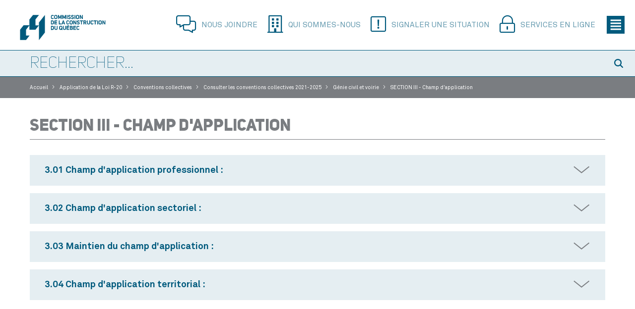

--- FILE ---
content_type: text/html; charset=utf-8
request_url: https://www.ccq.org/fr-CA/loi-r20/conventions-collectives/conventions-collectives/genie-civil-et-voirie-2021-2025/section-iii
body_size: 15209
content:



<!DOCTYPE html>
<!--[if lt IE 7]>      <html class="no-js lt-ie9 lt-ie8 lt-ie7"> <![endif]-->
<!--[if IE 7]>         <html class="no-js lt-ie9 lt-ie8"> <![endif]-->
<!--[if IE 8]>         <html class="no-js lt-ie9"> <![endif]-->
<!--[if gt IE 8]><!-->
<html class="no-js" lang="fr-CA">
<!--<![endif]-->
<head>
    <meta http-equiv="X-UA-Compatible" content="IE=edge" />
    <link rel="shortcut icon" type="image/x-icon" href="/-/media/Project/Ccq/Ccq-Website/favicon-16x16" />
    <link rel="apple-touch-icon" href="/-/media/Project/Ccq/Ccq-Website/favicon-144x144">
<link href="/-/media/Feature/Experience-Accelerator/Bootstrap-4/Bootstrap-4/Styles/optimized-min.css?rev=c530d1d54943416793460989823a43bd&t=20231018T180336Z&hash=6CCBEC88B3E2567C5519F8C0E6F0E37B" rel="stylesheet"><link href="/-/media/Base-Themes/Core-Libraries/styles/optimized-min.css?rev=3da2f9248c4c401199843a3f2ba7b9d7&t=20231018T180338Z&hash=3648C33AA649EF63B7B02CCF549EE557" rel="stylesheet"><link href="/-/media/Base-Themes/Main-Theme/styles/optimized-min.css?rev=9fbf99275c94463da4c1cedb52c999a1&t=20231018T180339Z&hash=871507B8F7A64787963BFCC61369FCF8" rel="stylesheet"><link href="/-/media/Themes/Ccq/Ccq-Website/Ccq-Theme/styles/optimized-min.css?rev=4ebea4b9c4c54ae791224c3f716d4d40&t=20251014T121757Z&hash=4B35E29D6BED1E83695B6499C8607A9A" rel="stylesheet">    
    


    <link href="/-/media/Project/Ccq/Ccq-Website/favicon-32x32.png?rev=-1" rel="shortcut icon" />



<div class="component plain-html">
    <div class="component-content">
<!-- Google Tag Manager -->
<script>(function(w,d,s,l,i){w[l]=w[l]||[];w[l].push({'gtm.start':
new Date().getTime(),event:'gtm.js'});var f=d.getElementsByTagName(s)[0],
j=d.createElement(s),dl=l!='dataLayer'?'&l='+l:'';j.async=true;j.src=
'https://www.googletagmanager.com/gtm.js?id='+i+dl;f.parentNode.insertBefore(j,f);
})(window,document,'script','dataLayer','GTM-TX3JB97');</script>
<!-- End Google Tag Manager -->    </div>
</div>

    <title>SECTION III - Champ d&#39;application</title>




    <link href="/-/media/Project/Ccq/Ccq-Website/favicon-32x32.png?rev=-1" rel="shortcut icon" />




<meta property="og:title"  content="SECTION III - Champ d'application"><meta property="og:url"  content="https://www.ccq.org/fr-CA/loi-r20/conventions-collectives/conventions-collectives/genie-civil-et-voirie-2021-2025/section-iii">







<meta property="twitter:title"  content="SECTION III - Champ d'application"><meta property="twitter:card"  content="summary_large_image">

    <meta name="viewport" content="width=device-width, initial-scale=1" />

</head>
<body class="gray default-device bodyclass">
    


<div class="component plain-html">
    <div class="component-content">
<!-- Google Tag Manager (noscript) -->
<noscript><iframe src="https://www.googletagmanager.com/ns.html?id=GTM-TX3JB97"
height="0" width="0" style="display:none;visibility:hidden"></iframe></noscript>
<!-- End Google Tag Manager (noscript) -->    </div>
</div>
    
<!-- #wrapper -->
<div id="wrapper">
    <!-- #header -->
    <header>
        <div id="header" class="container">
            <div class="row">


<div class="component plain-html col-12 hide-item">
    <div class="component-content">
<!-- BEGIN SEARCHNOINDEX -->    </div>
</div>

<div class="row component column-splitter ">
        <div class="col-6 col-sm-3 col-md-3 col-lg-3 col-xl-2">
            <div class="row">

<div class="component image file-type-icon-media-link col-12 ccq-logo">
    <div class="component-content">
<a title="Accueil" href="/fr-CA"><img src="/-/media/Project/Ccq/Ccq-Website/logo_ccq_horizontal.svg?h=317&amp;iar=0&amp;w=1044&amp;rev=1b3dd065fa214059b84ea7ac2a409662&amp;hash=BDC37CEB85D2189BB4404BE1F6115CBB" alt="CCQ Logo" width="1044" height="317" title="Commission de la construction du Québec - Accueil" data-variantitemid="{D361FB2E-27AE-42DD-82FA-2480BBB99527}" data-variantfieldname="Image" /></a>    </div>
</div>
</div>
        </div>
        <div class="col-6 col-sm-9 col-md-9 col-lg-9 col-xl-10">
            <div class="row">
<div class="component plain-html hamburger-menu">
    <div class="component-content">
<a class="nav-toggle"><span></span><span></span><span></span><span></span></a>    </div>
</div>

<div class="component link-list col-12 header-links">
    <div class="component-content">
        
        <ul>
                    <li class="item0 odd first">
<span class="fal fa-comments-alt"></span><div class="field-link"><a data-variantfieldname="Link" title="Nous joindre" href="/fr-CA/En-tete/nous-joindre" data-variantitemid="{12E868FF-02DB-44A2-B4B6-48D6979CE489}">Nous joindre</a></div>                    </li>
                    <li class="item1 even">
<span class="fal fa-building"></span><div class="field-link"><a data-variantfieldname="Link" title="Qui sommes-nous" href="/fr-CA/En-tete/qui-sommes-nous" data-variantitemid="{992641F3-4C02-4CF5-9BAF-5BF1842EB813}">Qui sommes-nous</a></div>                    </li>
                    <li class="item2 odd">
<span class="fal fa-exclamation-square"></span><div class="field-link"><a data-variantfieldname="Link" href="/fr-CA/loi-r20/signalement-non-conformite#plaintes" data-variantitemid="{1426826E-EADD-4EE9-BFBA-455FB9CC9966}">Signaler une situation</a></div>                    </li>
                    <li class="item3 even">
<span class="fal fa-lock-alt"></span><div class="field-link"><a data-variantfieldname="Link" target="_blank" rel="noopener noreferrer" href="https://sel.ccq.org" data-variantitemid="{D5BFA369-94B8-471C-A1AD-54A554ED7204}">Services en ligne</a></div>                    </li>
                    <li class="item4 odd">
<span class="fal fa-users"></span><div class="field-link"><a data-variantfieldname="Link" href="/fr-CA/Pied-de-page/inclusion" data-variantitemid="{B3785CFD-D794-4ED7-B5E7-469D8F0145FC}">Diversit&#233; et inclusion</a></div>                    </li>
                    <li class="item5 even">
<span class="fal fa-ballot"></span><div class="field-link"><a data-variantfieldname="Link" href="/fr-CA/En-tete/formulaires" data-variantitemid="{5A7DA8AC-C368-42AA-86FB-94A8CCC488F0}">formulaires</a></div>                    </li>
                    <li class="item6 odd">
<span class="fal fa-books"></span><div class="field-link"><a data-variantfieldname="Link" href="/fr-CA/Pied-de-page/publications" data-variantitemid="{A80D7239-2288-4721-BDB8-7D6CFDB4D8C6}">Publications et documentation</a></div>                    </li>
                    <li class="item7 even">
<span class="fal fa-file-chart-line"></span><div class="field-link"><a data-variantfieldname="Link" href="/fr-CA/Pied-de-page/statistiques" data-variantitemid="{B60498C0-CA0B-4C05-9A87-1967599CBDD3}">&#201;tudes et statistiques</a></div>                    </li>
                    <li class="item8 odd">
<span class="fal fa-external-link-square"></span><div class="field-link"><a data-variantfieldname="Link" title="Liens utiles" href="/fr-CA/Pied-de-page/liens-utiles" data-variantitemid="{BD08AF82-3F2B-4C2E-97EB-F0AF71E38CA1}">Liens utiles</a></div>                    </li>
                    <li class="item9 even last">
<span class="fal fa-desktop-alt"></span><div class="field-link"><a data-variantfieldname="Link" target="_blank" rel="noopener noreferrer" href="https://carriere.ccq.org/?utm_source=ccq&amp;utm_medium=direct&amp;utm_campaign=traffic-ccq-side-menu" data-variantitemid="{1C916A77-81FC-49C7-B0DF-BF26B8E85D76}">Carri&#232;res &#224; la CCQ</a></div>                    </li>
        </ul>
    </div>
</div>
</div>
        </div>
</div>

<div class="component row-splitter">
        <div class="container-fluid">
            <div >
                <div class="row"><link rel="stylesheet" href="https://static.cloud.coveo.com/searchui/v2.10107/css/CoveoFullSearch.css" />
<link rel="stylesheet" href="https://static.cloud.coveo.com/coveoforsitecore/ui/v0.59.10/css/CoveoForSitecore.css" />
<script class="coveo-script" type="text/javascript" src='https://static.cloud.coveo.com/searchui/v2.10107/js/CoveoJsSearch.Lazy.min.js'></script>
<script class="coveo-for-sitecore-script" type="text/javascript" src='https://static.cloud.coveo.com/coveoforsitecore/ui/v0.59.10/js/CoveoForSitecore.Lazy.min.js'></script>
<script type="text/javascript" src="https://static.cloud.coveo.com/searchui/v2.10107/js/cultures/fr.js"></script>

<div>


    
    
    <!-- Resources -->
    <div id="coveo3a949f41"
         class="CoveoForSitecoreContext"
                    data-sc-should-have-analytics-component='true'
            data-sc-analytics-enabled='true'
            data-sc-current-language='fr-CA'
            data-prebind-sc-language-field-name='fieldTranslator'
            data-sc-language-field-name='_language'
            data-sc-labels='{&quot;Ascending&quot; : &quot;&quot; , &quot;Descending&quot; : &quot;&quot; , &quot;Created&quot; : &quot;Cr&#233;&#233; le&quot; , &quot;Created By&quot; : &quot;Cr&#233;&#233; par&quot; , &quot;Creation Time&quot; : &quot;Temps de cr&#233;ation.&quot; , &quot;Language&quot; : &quot;Langue&quot; , &quot;Last Time Modified&quot; : &quot;Dernier temps modifi&#233;.&quot; , &quot;Template&quot; : &quot;Mod&#232;le&quot; , &quot;Uniform resource identifier&quot; : &quot;URI&quot; , &quot;Updated By&quot; : &quot;Mise &#224; jour par&quot; , &quot;If the problem persists contact the administrator.&quot; : &quot;&quot; , &quot;Search is currently unavailable&quot; : &quot;&quot;}'
            data-sc-maximum-age='900000'
            data-sc-page-name='section-iii'
            data-sc-page-name-full-path='/sitecore/content/Ccq/Website/Home/loi-r20/conventions-collectives/conventions-collectives/genie-civil-et-voirie-2021-2025/section-iii'
            data-sc-index-source-name='Coveo_web_index - ccq-prod-sc10'
            data-sc-is-in-experience-editor='false'
            data-sc-is-user-anonymous='true'
            data-sc-item-uri='sitecore://web/{941FAE94-120C-41E4-A047-10AC05FC5A8D}?lang=fr-CA&amp;ver=1'
            data-sc-item-id='941fae94-120c-41e4-a047-10ac05fc5a8d'
            data-prebind-sc-latest-version-field-name='fieldTranslator'
            data-sc-latest-version-field-name='_latestversion'
            data-sc-rest-endpoint-uri='/coveo/rest'
            data-sc-analytics-endpoint-uri='/coveo/rest/ua'
            data-sc-site-name='Website'
            data-sc-field-prefix='f'
            data-sc-field-suffix='44007'
            data-sc-prefer-source-specific-fields='false'
            data-sc-external-fields='[{&quot;fieldName&quot;:&quot;permanentid&quot;,&quot;shouldEscape&quot;:false}]'
            data-sc-source-specific-fields='[{&quot;fieldName&quot;:&quot;attachmentparentid&quot;},{&quot;fieldName&quot;:&quot;author&quot;},{&quot;fieldName&quot;:&quot;clickableuri&quot;},{&quot;fieldName&quot;:&quot;collection&quot;},{&quot;fieldName&quot;:&quot;concepts&quot;},{&quot;fieldName&quot;:&quot;date&quot;},{&quot;fieldName&quot;:&quot;filetype&quot;},{&quot;fieldName&quot;:&quot;indexeddate&quot;},{&quot;fieldName&quot;:&quot;isattachment&quot;},{&quot;fieldName&quot;:&quot;language&quot;},{&quot;fieldName&quot;:&quot;printableuri&quot;},{&quot;fieldName&quot;:&quot;rowid&quot;},{&quot;fieldName&quot;:&quot;size&quot;},{&quot;fieldName&quot;:&quot;source&quot;},{&quot;fieldName&quot;:&quot;title&quot;},{&quot;fieldName&quot;:&quot;topparent&quot;},{&quot;fieldName&quot;:&quot;topparentid&quot;},{&quot;fieldName&quot;:&quot;transactionid&quot;},{&quot;fieldName&quot;:&quot;uri&quot;},{&quot;fieldName&quot;:&quot;urihash&quot;}]'
>
    </div>
    <script type="text/javascript">
        var endpointConfiguration = {
            itemUri: "sitecore://web/{941FAE94-120C-41E4-A047-10AC05FC5A8D}?lang=fr-CA&amp;ver=1",
            siteName: "Website",
            restEndpointUri: "/coveo/rest"
        };
        if (typeof (CoveoForSitecore) !== "undefined") {
            CoveoForSitecore.SearchEndpoint.configureSitecoreEndpoint(endpointConfiguration);
            CoveoForSitecore.version = "5.0.1227.1";
            var context = document.getElementById("coveo3a949f41");
            if (!!context) {
                CoveoForSitecore.Context.configureContext(context);
            }
        }
    </script>
</div></div>
            </div>
        </div>
</div><div class="CoveoExternalComponentSection">
    

    <div id="_135DF537-AF1D-4C42-AB33-AF55F15318AA"
           data-search-interface-id='coveo071fcee9'
>
        <div class="row">



<script>
    document.addEventListener("CoveoSearchEndpointInitialized", function() {
        var searchboxElement = document.getElementById("_185F67BF-1D73-4AEE-9564-FDE5B0EB24D9");
        searchboxElement.addEventListener("CoveoComponentInitialized", function() {
            CoveoForSitecore.initSearchboxIfStandalone(searchboxElement, "/fr-CA/Recherche/search-page");
        });
    })
</script>    <div id="_185F67BF-1D73-4AEE-9564-FDE5B0EB24D9_container" class="coveo-for-sitecore-search-box-container"
                     data-prebind-maximum-age='currentMaximumAge'
>
        <div id="_185F67BF-1D73-4AEE-9564-FDE5B0EB24D9"
             class="CoveoSearchbox"
                             data-enable-omnibox='true'
                 data-prebind-maximum-age='currentMaximumAge'
                 data-placeholder='Rechercher...'
                 data-clear-filters-on-new-query='false'
>
            
            
<script type="text/javascript">
    document.addEventListener("CoveoSearchEndpointInitialized", function() {
        var componentId = "_185F67BF-1D73-4AEE-9564-FDE5B0EB24D9";
        var componentElement = document.getElementById(componentId);

        function showError(error) {
                console.error(error);
        }

        function areCoveoResourcesIncluded() {
            return typeof (Coveo) !== "undefined";
        }

        if (areCoveoResourcesIncluded()) {
            var event = document.createEvent("CustomEvent");
            event.initEvent("CoveoComponentInitialized", false, true);
            
            setTimeout(function() {
                componentElement.dispatchEvent(event);
            }, 0);
        } else {
            componentElement.classList.add("invalid");
            showError("The Coveo Resources component must be included in this page.");
        }
    });
</script>
            <div class="CoveoForSitecoreBindWithUserContext"></div>
            <div class="CoveoForSitecoreExpressions"></div>
            <div class="CoveoForSitecoreConfigureSearchHub" data-sc-search-hub="search-page"></div>
        </div>
        <div class="row"></div>
    </div>
</div>
    </div>
</div>
<script type="text/javascript">
    document.addEventListener("DOMContentLoaded", function() {
        var externalComponentsSection = document.getElementById("_135DF537-AF1D-4C42-AB33-AF55F15318AA");
             CoveoForSitecore.initExternalComponentsSection(externalComponentsSection);
    });
</script>
<div class="component plain-html col-12 hide-item">
    <div class="component-content">
<!-- END SEARCHNOINDEX -->    </div>
</div>
<div class="component plain-html">
    <div class="component-content">
<script type="text/javascript">window.gdprAppliesGlobally=false;(function(){(function(e,r){var t=document.createElement("link");t.rel="preconnect";t.as="script";var n=document.createElement("link");n.rel="dns-prefetch";n.as="script";var i=document.createElement("link");i.rel="preload";i.as="script";var o=document.createElement("script");o.id="spcloader";o.type="text/javascript";o["async"]=true;o.charset="utf-8";var a="https://sdk.privacy-center.org/"+e+"/loader.js?target_type=notice&target="+r;if(window.didomiConfig&&window.didomiConfig.user){var c=window.didomiConfig.user;var d=c.country;var s=c.region;if(d){a=a+"&country="+d;if(s){a=a+"&region="+s}}}t.href=" https://sdk.privacy-center.org/";n.href="https://sdk.privacy-center.org/";i.href=a;o.src=a;var l=document.getElementsByTagName("script")[0];l.parentNode.insertBefore(t,l);l.parentNode.insertBefore(n,l);l.parentNode.insertBefore(i,l);l.parentNode.insertBefore(o,l)})("646a0d3a-f36d-49bd-810a-4ec6cf1b1ad1","CZQNGxDz")})();</script>    </div>
</div>


<div class="component plain-html">
    <div class="component-content">
<!-- BEGIN SEARCHNOINDEX -->    </div>
</div>


<div class="component container col-12 navigation-container hidden">
    <div class="component-content" >
<div class="row">

<div class="component row-splitter">
        <div class="container-fluid">
            <div >
                <div class="row">
<div class="component language-selector col-12">
    <div class="component-content"> 
    </div>
</div>

<div class="component plain-html col-12">
    <div class="component-content">
<a class="nav-closer"></a>    </div>
</div></div>
            </div>
        </div>
        <div class="container-fluid">
            <div >
                <div class="row">
    <div class="component navigation navigation-title col-12">
        <div class="component-content">
            <nav>

<ul class="clearfix">
        <li class=" level0 submenu item0 odd first last active rel-level1">
<div class=""><div class="navigation-title field-navigationtitle"><a title="Home" href="/fr-CA">Accueil</a></div></div>
<ul class="clearfix">
        <li class=" level1 submenu item0 odd first rel-level2">
<div class="magenta"><div class="navigation-title field-navigationtitle"><a title="avantages-sociaux" href="/fr-CA/avantages-sociaux">Avantages sociaux</a></div></div>
<ul class="clearfix">
        <li class=" level2 submenu item0 odd first rel-level3">
<div class="magenta"><div class="navigation-title field-navigationtitle"><a title="medic-construction" href="/fr-CA/avantages-sociaux/medic-construction">M&#201;DIC Construction</a></div></div>
<ul class="clearfix">
        <li class=" level3 item0 odd first rel-level4">
<div class="magenta"><div class="navigation-title field-navigationtitle"><a title="assurance-de-base" href="/fr-CA/avantages-sociaux/medic-construction/assurance-de-base">Assurance de base</a></div></div>        </li>
        <li class=" level3 item1 even rel-level4">
<div class="magenta"><div class="navigation-title field-navigationtitle"><a title="assurances-supplementaires" href="/fr-CA/avantages-sociaux/medic-construction/assurances-supplementaires">Assurances suppl&#233;mentaires</a></div></div>        </li>
        <li class=" level3 item2 odd rel-level4">
<div class="magenta"><div class="navigation-title field-navigationtitle"><a title="assurances-retraites" href="/fr-CA/avantages-sociaux/medic-construction/assurances-retraites">Assurance aux retrait&#233;s</a></div></div>        </li>
        <li class=" level3 item3 even rel-level4">
<div class="magenta"><div class="navigation-title field-navigationtitle"><a title="avis-assurabilite" href="/fr-CA/avantages-sociaux/medic-construction/avis-assurabilite">Avis d&#39;assurabilit&#233;</a></div></div>        </li>
        <li class=" level3 item4 odd rel-level4">
<div class="magenta"><div class="navigation-title field-navigationtitle"><a title="assurances-deces" href="/fr-CA/avantages-sociaux/medic-construction/assurances-deces">Assurance en cas de d&#233;c&#232;s de l&#39;assur&#233;</a></div></div>        </li>
        <li class=" level3 item5 even rel-level4">
<div class="magenta"><div class="navigation-title field-navigationtitle"><a title="personne-charge" href="/fr-CA/avantages-sociaux/medic-construction/personne-charge">Personnes &#224; charge</a></div></div>        </li>
        <li class=" level3 item6 odd rel-level4">
<div class="magenta"><div class="navigation-title field-navigationtitle"><a title="carte-medic" href="/fr-CA/avantages-sociaux/medic-construction/carte-medic">Carte M&#201;DIC Construction</a></div></div>        </li>
        <li class=" level3 item7 even rel-level4">
<div class="magenta"><div class="navigation-title field-navigationtitle"><a title="assurances-maladie" href="/fr-CA/avantages-sociaux/medic-construction/assurances-maladie">Assurances maladie</a></div></div>        </li>
        <li class=" level3 item8 odd rel-level4">
<div class="magenta"><div class="navigation-title field-navigationtitle"><a title="urgence-medicale-etranger" href="/fr-CA/avantages-sociaux/medic-construction/urgence-medicale-etranger">Urgence m&#233;dicale &#224; l&#39;&#233;tranger</a></div></div>        </li>
        <li class=" level3 item9 even rel-level4">
<div class="magenta"><div class="navigation-title field-navigationtitle"><a title="assurance-dentaire" href="/fr-CA/avantages-sociaux/medic-construction/assurance-dentaire">Assurance dentaire</a></div></div>        </li>
        <li class=" level3 item10 odd rel-level4">
<div class="magenta"><div class="navigation-title field-navigationtitle"><a title="assurances-salaire-credits-maintien" href="/fr-CA/avantages-sociaux/medic-construction/assurances-salaire-credits-maintien">Assurance salaire, cr&#233;dits d&#39;heures et maintien d&#39;assurance</a></div></div>        </li>
        <li class=" level3 item11 even rel-level4">
<div class="magenta"><div class="navigation-title field-navigationtitle"><a title="assurance-vie-mutilation" href="/fr-CA/avantages-sociaux/medic-construction/assurance-vie-mutilation">Assurance vie et mutilation accidentelle</a></div></div>        </li>
        <li class=" level3 item12 odd rel-level4">
<div class="magenta"><div class="navigation-title field-navigationtitle"><a title="construire-en-sante" href="/fr-CA/avantages-sociaux/medic-construction/construire-en-sante">CONSTRUIRE en sant&#233; — 1 800 807-2433</a></div></div>        </li>
        <li class=" level3 item13 even rel-level4">
<div class="magenta"><div class="navigation-title field-navigationtitle"><a title="mon-regime" href="/fr-CA/avantages-sociaux/medic-construction/mon-regime">Mon r&#233;gime d’assurance, j’en prends soin !</a></div></div>        </li>
        <li class=" level3 item14 odd rel-level4">
<div class="magenta"><div class="navigation-title field-navigationtitle"><a title="medic-en-ligne" href="/fr-CA/avantages-sociaux/medic-construction/medic-en-ligne">M&#201;DIC Construction en ligne</a></div></div>        </li>
        <li class=" level3 item15 even last rel-level4">
<div class="magenta"><div class="navigation-title field-navigationtitle"><a title="incident" href="/fr-CA/avantages-sociaux/medic-construction/incident">Incident de cybers&#233;curit&#233; impliquant des assur&#233;s de M&#201;DIC Construction</a></div></div>        </li>
</ul>
        </li>
        <li class=" level2 submenu item1 even rel-level3">
<div class="magenta"><div class="navigation-title field-navigationtitle"><a title="salaire-taux" href="/fr-CA/avantages-sociaux/salaire-taux">Salaire et taux</a></div></div>
<ul class="clearfix">
        <li class=" level3 item0 odd first rel-level4">
<div class="magenta"><div class="navigation-title field-navigationtitle"><a title="cotisations-syndicales" href="/fr-CA/avantages-sociaux/salaire-taux/cotisations-syndicales">Taux de cotisations syndicales actuels</a></div></div>        </li>
        <li class=" level3 item1 even rel-level4">
<div class="magenta"><div class="navigation-title field-navigationtitle"><a title="cotisations-syndicales-anterieurs" href="/fr-CA/avantages-sociaux/salaire-taux/cotisations-syndicales-anterieurs">Taux de cotisations syndicales ant&#233;rieurs</a></div></div>        </li>
        <li class=" level3 item2 odd rel-level4">
<div class="magenta"><div class="navigation-title field-navigationtitle"><a title="avantages-imposables" href="/fr-CA/avantages-sociaux/salaire-taux/avantages-imposables">Avantages Imposables</a></div></div>        </li>
        <li class=" level3 item3 even rel-level4">
<div class="magenta"><div class="navigation-title field-navigationtitle"><a title="perte-salaire" href="/fr-CA/avantages-sociaux/salaire-taux/perte-salaire">Perte de salaire</a></div></div>        </li>
        <li class=" level3 item4 odd rel-level4">
<div class="magenta"><div class="navigation-title field-title"><a title="cheque-vacances" href="/fr-CA/avantages-sociaux/salaire-taux/cheque-vacances">Paies de vacances</a></div></div>        </li>
        <li class=" level3 item5 even last rel-level4">
<div class="magenta"><div class="navigation-title field-navigationtitle"><a title="releves-fiscaux" href="/fr-CA/avantages-sociaux/salaire-taux/releves-fiscaux">Relev&#233;s fiscaux</a></div></div>        </li>
</ul>
        </li>
        <li class=" level2 submenu item2 odd rel-level3">
<div class="magenta"><div class="navigation-title field-navigationtitle"><a title="dates-conges-vacances" href="/fr-CA/avantages-sociaux/dates-conges-vacances">Cong&#233;s et vacances de la construction</a></div></div>
<ul class="clearfix">
        <li class=" level3 item0 odd first last rel-level4">
<div class="magenta"><div class="navigation-title field-navigationtitle"><a title="faq-feries" href="/fr-CA/avantages-sociaux/dates-conges-vacances/faq-feries">Jours f&#233;ri&#233;s : questions fr&#233;quentes</a></div></div>        </li>
</ul>
        </li>
        <li class=" level2 submenu item3 even rel-level3">
<div class="magenta"><div class="navigation-title field-title"><a title="retraite" href="/fr-CA/avantages-sociaux/retraite">Retraite</a></div></div>
<ul class="clearfix">
        <li class=" level3 item0 odd first rel-level4">
<div class="magenta"><div class="navigation-title field-navigationtitle"><a title="renseignements-generaux" href="/fr-CA/avantages-sociaux/retraite/renseignements-generaux">Renseignements g&#233;n&#233;raux</a></div></div>        </li>
        <li class=" level3 item1 even rel-level4">
<div class="magenta"><div class="navigation-title field-navigationtitle"><a title="cotisation-regime-retraite" href="/fr-CA/avantages-sociaux/retraite/cotisation-regime-retraite">Cotisations au r&#233;gime de retraite</a></div></div>        </li>
        <li class=" level3 item2 odd rel-level4">
<div class="magenta"><div class="navigation-title field-navigationtitle"><a title="admissibilite" href="/fr-CA/avantages-sociaux/retraite/admissibilite">Admissibilit&#233; &#224; la retraite</a></div></div>        </li>
        <li class=" level3 item3 even rel-level4">
<div class="magenta"><div class="navigation-title field-navigationtitle"><a title="partielle" href="/fr-CA/avantages-sociaux/retraite/partielle">Retraite partielle</a></div></div>        </li>
        <li class=" level3 item4 odd rel-level4">
<div class="magenta"><div class="navigation-title field-title"><a title="calcul-rente" href="/fr-CA/avantages-sociaux/retraite/calcul-rente">Le calcul de la rente</a></div></div>        </li>
        <li class=" level3 item5 even rel-level4">
<div class="magenta"><div class="navigation-title field-navigationtitle"><a title="demande-prestation" href="/fr-CA/avantages-sociaux/retraite/demande-prestation">La demande de prestation de retraite</a></div></div>        </li>
        <li class=" level3 item6 odd rel-level4">
<div class="magenta"><div class="navigation-title field-navigationtitle"><a title="deces" href="/fr-CA/avantages-sociaux/retraite/deces">Lors d&#39;un d&#233;c&#232;s</a></div></div>        </li>
        <li class=" level3 item7 even rel-level4">
<div class="magenta"><div class="navigation-title field-navigationtitle"><a title="autres-evenements" href="/fr-CA/avantages-sociaux/retraite/autres-evenements">Autres &#233;v&#233;nements</a></div></div>        </li>
        <li class=" level3 item8 odd rel-level4">
<div class="magenta"><div class="navigation-title field-navigationtitle"><a title="cessation-participation" href="/fr-CA/avantages-sociaux/retraite/cessation-participation">Lors d&#39;une cessation de participation</a></div></div>        </li>
        <li class=" level3 item9 even rel-level4">
<div class="magenta"><div class="navigation-title field-navigationtitle"><a title="releves" href="/fr-CA/avantages-sociaux/retraite/releves">Relev&#233;s annuels de retraite</a></div></div>        </li>
        <li class=" level3 item10 odd last rel-level4">
<div class="magenta"><div class="navigation-title field-navigationtitle"><a title="placement-rendement" href="/fr-CA/avantages-sociaux/retraite/placement-rendement">Placements et rendements</a></div></div>        </li>
</ul>
        </li>
        <li class=" level2 item4 odd rel-level3">
<div class="magenta"><div class="navigation-title field-navigationtitle"><a title="participation" href="/fr-CA/avantages-sociaux/participation">Participation aux avantages sociaux</a></div></div>        </li>
        <li class=" level2 item5 even rel-level3">
<div class="magenta"><div class="navigation-title field-navigationtitle"><a title="intermediaires" href="/fr-CA/avantages-sociaux/intermediaires">R&#233;seau d&#39;Interm&#233;diaires</a></div></div>        </li>
        <li class=" level2 item6 odd last rel-level3">
<div class="magenta"><div class="navigation-title field-navigationtitle"><a title="releve-paie" href="/fr-CA/avantages-sociaux/releve-paie">Comprendre votre bulletin de paie</a></div></div>        </li>
</ul>
        </li>
        <li class=" level1 submenu item1 even rel-level2">
<div class="orange"><div class="navigation-title field-navigationtitle"><a title="qualification-acces-industrie" href="/fr-CA/qualification-acces-industrie">Qualification et acc&#232;s &#224; l’industrie</a></div></div>
<ul class="clearfix">
        <li class=" level2 submenu item0 odd first rel-level3">
<div class="orange"><div class="navigation-title field-title"><a title="certificat-competence" href="/fr-CA/qualification-acces-industrie/certificat-competence">Certificat de comp&#233;tence</a></div></div>
<ul class="clearfix">
        <li class=" level3 item0 odd first rel-level4">
<div class="orange"><div class="navigation-title field-navigationtitle"><a title="apprenti" href="/fr-CA/qualification-acces-industrie/certificat-competence/apprenti">Apprenti</a></div></div>        </li>
        <li class=" level3 item1 even rel-level4">
<div class="orange"><div class="navigation-title field-title"><a title="compagnon" href="/fr-CA/qualification-acces-industrie/certificat-competence/compagnon">Compagnon</a></div></div>        </li>
        <li class=" level3 item2 odd rel-level4">
<div class="orange"><div class="navigation-title field-title"><a title="occupation" href="/fr-CA/qualification-acces-industrie/certificat-competence/occupation">Occupation</a></div></div>        </li>
        <li class=" level3 item3 even rel-level4">
<div class="orange"><div class="navigation-title field-title"><a title="exemptions" href="/fr-CA/qualification-acces-industrie/certificat-competence/exemptions">Exemptions</a></div></div>        </li>
        <li class=" level3 item4 odd last rel-level4">
<div class="orange"><div class="navigation-title field-navigationtitle"><a title="renouvellement" href="/fr-CA/qualification-acces-industrie/certificat-competence/renouvellement">Renouvellement sur demande</a></div></div>        </li>
</ul>
        </li>
        <li class=" level2 submenu item1 even rel-level3">
<div class="orange"><div class="navigation-title field-navigationtitle"><a title="examen-qualification-2" href="/fr-CA/qualification-acces-industrie/examen-qualification-2">Examen de qualification</a></div></div>
<ul class="clearfix">
        <li class=" level3 item0 odd first rel-level4">
<div class="orange"><div class="navigation-title field-title"><a title="admissibilite" href="/fr-CA/qualification-acces-industrie/examen-qualification-2/admissibilite">Admissibilit&#233;</a></div></div>        </li>
        <li class=" level3 item1 even rel-level4">
<div class="orange"><div class="navigation-title field-title"><a title="elaboration" href="/fr-CA/qualification-acces-industrie/examen-qualification-2/elaboration">&#201;laboration de l’examen de qualification</a></div></div>        </li>
        <li class=" level3 item2 odd rel-level4">
<div class="orange"><div class="navigation-title field-title"><a title="preparation" href="/fr-CA/qualification-acces-industrie/examen-qualification-2/preparation">Comment se pr&#233;parer</a></div></div>        </li>
        <li class=" level3 item3 even rel-level4">
<div class="orange"><div class="navigation-title field-navigationtitle"><a title="fiches-renseignements" href="/fr-CA/qualification-acces-industrie/examen-qualification-2/fiches-renseignements">Fiches de renseignements </a></div></div>        </li>
        <li class=" level3 item4 odd rel-level4">
<div class="orange"><div class="navigation-title field-navigationtitle"><a title="exemples-questions" href="/fr-CA/qualification-acces-industrie/examen-qualification-2/exemples-questions">Exemples de questions et simulations d&#39;examen</a></div></div>        </li>
        <li class=" level3 item5 even last rel-level4">
<div class="orange"><div class="navigation-title field-navigationtitle"><a title="reprise" href="/fr-CA/qualification-acces-industrie/examen-qualification-2/reprise">Reprise de l&#39;examen</a></div></div>        </li>
</ul>
        </li>
        <li class=" level2 submenu item2 odd rel-level3">
<div class="orange"><div class="navigation-title field-navigationtitle"><a title="metiers-emplois" href="/fr-CA/qualification-acces-industrie/metiers-emplois">M&#233;tiers, occupations et perspectives d&#39;emploi</a></div></div>
<ul class="clearfix">
        <li class=" level3 item0 odd first rel-level4">
<div class="orange"><div class="navigation-title field-navigationtitle"><a title="financial-support" href="/fr-CA/qualification-acces-industrie/metiers-emplois/financial-support">Soutien financier</a></div></div>        </li>
        <li class=" level3 item1 even last rel-level4">
<div class="orange"><div class="navigation-title field-title"><a title="formation" href="/fr-CA/qualification-acces-industrie/metiers-emplois/formation">La formation : une priorit&#233; pour l’industrie</a></div></div>        </li>
</ul>
        </li>
        <li class=" level2 submenu item3 even rel-level3">
<div class="orange"><div class="navigation-title field-title"><a title="bassins-main-oeuvre" href="/fr-CA/qualification-acces-industrie/bassins-main-oeuvre">Bassins de main-d&#39;œuvre</a></div></div>
<ul class="clearfix">
        <li class=" level3 item0 odd first rel-level4">
<div class="orange"><div class="navigation-title field-navigationtitle"><a title="etat-bassins-main-oeuvre" href="/fr-CA/qualification-acces-industrie/bassins-main-oeuvre/etat-bassins-main-oeuvre">&#201;tat des bassins de main-d&#39;oeuvre</a></div></div>        </li>
        <li class=" level3 item1 even rel-level4">
<div class="orange"><div class="navigation-title field-navigationtitle"><a title="procedure-reservation" href="/fr-CA/qualification-acces-industrie/bassins-main-oeuvre/procedure-reservation">Proc&#233;dure de r&#233;servation d&#39;une place selon l&#39;&#233;tat d&#39;un bassin de main-d&#39;oeuvre (Info-p&#233;nurie)</a></div></div>        </li>
        <li class=" level3 item2 odd rel-level4">
<div class="orange"><div class="navigation-title field-title"><a title="abonnement-alerte-penurie" href="/fr-CA/qualification-acces-industrie/bassins-main-oeuvre/abonnement-alerte-penurie">Abonnement &#224; Alerte p&#233;nurie</a></div></div>        </li>
        <li class=" level3 item3 even last rel-level4">
<div class="orange"><div class="navigation-title field-title"><a title="nunavik" href="/fr-CA/qualification-acces-industrie/bassins-main-oeuvre/nunavik">R&#232;gles particuli&#232;res pour les r&#233;gions de la Baie-James et du Nunavik</a></div></div>        </li>
</ul>
        </li>
        <li class=" level2 item4 odd rel-level3">
<div class="orange"><div class="navigation-title field-title"><a title="reconnaissance-formation-experience" href="/fr-CA/qualification-acces-industrie/reconnaissance-formation-experience">Reconnaissance de la formation et de l&#39;exp&#233;rience de travail</a></div></div>        </li>
        <li class=" level2 submenu item5 even rel-level3">
<div class="orange"><div class="navigation-title field-title"><a title="exterieur-quebec" href="/fr-CA/qualification-acces-industrie/exterieur-quebec">Ext&#233;rieur du Qu&#233;bec</a></div></div>
<ul class="clearfix">
        <li class=" level3 item0 odd first rel-level4">
<div class="orange"><div class="navigation-title field-navigationtitle"><a title="entente-france-quebec" href="/fr-CA/qualification-acces-industrie/exterieur-quebec/entente-france-quebec">Entente France-Qu&#233;bec</a></div></div>        </li>
        <li class=" level3 item1 even rel-level4">
<div class="orange"><div class="navigation-title field-title"><a title="ententes-intergouvernementales" href="/fr-CA/qualification-acces-industrie/exterieur-quebec/ententes-intergouvernementales">Ententes intergouvernementales (ON, NB et TNL)</a></div></div>        </li>
        <li class=" level3 item2 odd rel-level4">
<div class="orange"><div class="navigation-title field-title"><a title="sceau-rouge" href="/fr-CA/qualification-acces-industrie/exterieur-quebec/sceau-rouge">Sceau rouge</a></div></div>        </li>
        <li class=" level3 item3 even rel-level4">
<div class="orange"><div class="navigation-title field-title"><a title="accord-libre-echange-canadien" href="/fr-CA/qualification-acces-industrie/exterieur-quebec/accord-libre-echange-canadien">Accord de libre-&#233;change canadien</a></div></div>        </li>
        <li class=" level3 item4 odd last rel-level4">
<div class="orange"><div class="navigation-title field-title"><a title="accord-mobilite-apprentis" href="/fr-CA/qualification-acces-industrie/exterieur-quebec/accord-mobilite-apprentis">Accord provincial-territorial sur la mobilit&#233; des apprentis</a></div></div>        </li>
</ul>
        </li>
        <li class=" level2 item6 odd rel-level3">
<div class="orange"><div class="navigation-title field-title"><a title="emploi" href="/fr-CA/qualification-acces-industrie/emploi">Trouver un emploi</a></div></div>        </li>
        <li class=" level2 item7 even rel-level3">
<div class="orange"><div class="navigation-title field-title"><a title="grutiers" href="/fr-CA/qualification-acces-industrie/grutiers">Int&#233;gration au m&#233;tier de grutier</a></div></div>        </li>
        <li class=" level2 item8 odd rel-level3">
<div class="orange"><div class="navigation-title field-title"><a title="halocarbures" href="/fr-CA/qualification-acces-industrie/halocarbures">Qualification environnementale : halocarbures</a></div></div>        </li>
        <li class=" level2 item9 even rel-level3">
<div class="orange"><div class="navigation-title field-title"><a title="certification-manoeuvre-aqueduc" href="/fr-CA/qualification-acces-industrie/certification-manoeuvre-aqueduc">Certification de manœuvre &#224; l’aqueduc</a></div></div>        </li>
        <li class=" level2 item10 odd rel-level3">
<div class="orange"><div class="navigation-title field-title"><a title="changement-adresse" href="/fr-CA/qualification-acces-industrie/changement-adresse">Changement d&#39;adresse</a></div></div>        </li>
        <li class=" level2 submenu item11 even last rel-level3">
<div class="orange"><div class="navigation-title field-title"><a title="demarrage-entreprise" href="/fr-CA/qualification-acces-industrie/demarrage-entreprise">D&#233;marrer son entreprise</a></div></div>
<ul class="clearfix">
        <li class=" level3 item0 odd first rel-level4">
<div class="orange"><div class="navigation-title field-navigationtitle"><a title="employeurs" href="/fr-CA/qualification-acces-industrie/demarrage-entreprise/employeurs">Employeurs</a></div></div>        </li>
        <li class=" level3 item1 even rel-level4">
<div class="orange"><div class="navigation-title field-navigationtitle"><a title="entrepreneur-autonome" href="/fr-CA/qualification-acces-industrie/demarrage-entreprise/entrepreneur-autonome">Entrepreneur autonome</a></div></div>        </li>
        <li class=" level3 item2 odd last rel-level4">
<div class="orange"><div class="navigation-title field-navigationtitle"><a title="enregistrement" href="/fr-CA/qualification-acces-industrie/demarrage-entreprise/enregistrement">Enregistrement &#224; la CCQ</a></div></div>        </li>
</ul>
        </li>
</ul>
        </li>
        <li class=" level1 submenu item2 odd active rel-level2">
<div class="gray"><div class="navigation-title field-title"><a title="loi-r20" href="/fr-CA/loi-r20">Application de la Loi R-20</a></div></div>
<ul class="clearfix">
        <li class=" level2 item0 odd first rel-level3">
<div class="gray"><div class="navigation-title field-navigationtitle"><a title="reglementation" href="/fr-CA/loi-r20/reglementation">R&#233;glementation dans l’industrie de la construction</a></div></div>        </li>
        <li class=" level2 item1 even rel-level3">
<div class="gray"><div class="navigation-title field-title"><a title="pouvoir-ccq" href="/fr-CA/loi-r20/pouvoir-ccq">Pouvoirs de la CCQ</a></div></div>        </li>
        <li class=" level2 submenu item2 odd rel-level3">
<div class="gray"><div class="navigation-title field-navigationtitle"><a title="intervention" href="/fr-CA/loi-r20/intervention">Strat&#233;gies d’intervention</a></div></div>
<ul class="clearfix">
        <li class=" level3 item0 odd first rel-level4">
<div class="gray"><div class="navigation-title field-title"><a title="UPAC" href="/fr-CA/loi-r20/intervention/UPAC">Partenariat avec l’UPAC</a></div></div>        </li>
        <li class=" level3 item1 even rel-level4">
<div class="gray"><div class="navigation-title field-title"><a title="comite-acces-construction" href="/fr-CA/loi-r20/intervention/comite-acces-construction">Comit&#233; ACCES construction</a></div></div>        </li>
        <li class=" level3 item2 odd last rel-level4">
<div class="gray"><div class="navigation-title field-navigationtitle"><a title="infractions-recours" href="/fr-CA/loi-r20/intervention/infractions-recours">Infractions et recours</a></div></div>        </li>
</ul>
        </li>
        <li class=" level2 submenu item3 even rel-level3">
<div class="gray"><div class="navigation-title field-navigationtitle"><a title="application" href="/fr-CA/loi-r20/application">Loi R-20 et champ d&#39;application</a></div></div>
<ul class="clearfix">
        <li class=" level3 item0 odd first rel-level4">
<div class="gray"><div class="navigation-title field-navigationtitle"><a title="exclusions" href="/fr-CA/loi-r20/application/exclusions">Exclusions</a></div></div>        </li>
        <li class=" level3 item1 even rel-level4">
<div class="gray"><div class="navigation-title field-navigationtitle"><a title="recours-tat" href="/fr-CA/loi-r20/application/recours-tat">Recours aupr&#232;s du Tribunal administratif du travail</a></div></div>        </li>
        <li class=" level3 item2 odd last rel-level4">
<div class="gray"><div class="navigation-title field-navigationtitle"><a title="reglements-main-oeuvre" href="/fr-CA/loi-r20/application/reglements-main-oeuvre">R&#232;glements relatifs &#224; la main-d&#39;oeuvre</a></div></div>        </li>
</ul>
        </li>
        <li class=" level2 submenu item4 odd rel-level3">
<div class="gray"><div class="navigation-title field-navigationtitle"><a title="modernisation" href="/fr-CA/loi-r20/modernisation">Modernisation de l&#39;industrie de la construction</a></div></div>
<ul class="clearfix">
        <li class=" level3 item0 odd first last rel-level4">
<div class="gray"><div class="navigation-title field-navigationtitle"><a title="polyvalence" href="/fr-CA/loi-r20/modernisation/polyvalence">Polyvalence dans les m&#233;tiers de la construction</a></div></div>        </li>
</ul>
        </li>
        <li class=" level2 submenu item5 even rel-level3">
<div class="gray"><div class="navigation-title field-navigationtitle"><a title="relations-travail" href="/fr-CA/loi-r20/relations-travail">R&#233;gime de relations du travail</a></div></div>
<ul class="clearfix">
        <li class=" level3 item0 odd first rel-level4">
<div class="gray"><div class="navigation-title field-navigationtitle"><a title="associations-patronales" href="/fr-CA/loi-r20/relations-travail/associations-patronales">Associations patronales</a></div></div>        </li>
        <li class=" level3 item1 even rel-level4">
<div class="gray"><div class="navigation-title field-navigationtitle"><a title="associations-syndicales" href="/fr-CA/loi-r20/relations-travail/associations-syndicales">Associations syndicales</a></div></div>        </li>
        <li class=" level3 item2 odd last rel-level4">
<div class="gray"><div class="navigation-title field-navigationtitle"><a title="scrutin-syndical" href="/fr-CA/loi-r20/relations-travail/scrutin-syndical">Scrutin syndical</a></div></div>        </li>
</ul>
        </li>
        <li class=" level2 submenu item6 odd active rel-level3">
<div class="gray"><div class="navigation-title field-navigationtitle"><a title="conventions-collectives" href="/fr-CA/loi-r20/conventions-collectives">Conventions collectives</a></div></div>
<ul class="clearfix">
        <li class=" level3 item0 odd first active rel-level4">
<div class="gray"><div class="navigation-title field-navigationtitle"><a title="Conventions Collectives" href="/fr-CA/loi-r20/conventions-collectives/conventions-collectives">Consulter les conventions collectives 2021-2025</a></div></div>        </li>
        <li class=" level3 item1 even rel-level4">
<div class="gray"><div class="navigation-title field-navigationtitle"><a title="delegue-chantier" href="/fr-CA/loi-r20/conventions-collectives/delegue-chantier">D&#233;l&#233;gu&#233;s de chantier</a></div></div>        </li>
        <li class=" level3 item2 odd rel-level4">
<div class="gray"><div class="navigation-title field-navigationtitle"><a title="secteurs" href="/fr-CA/loi-r20/conventions-collectives/secteurs">Secteurs de l&#39;industrie</a></div></div>        </li>
        <li class=" level3 item3 even last rel-level4">
<div class="gray"><div class="navigation-title field-navigationtitle"><a title="application" href="/fr-CA/loi-r20/conventions-collectives/application">Application des conventions collectives</a></div></div>        </li>
</ul>
        </li>
        <li class=" level2 submenu item7 even rel-level3">
<div class="gray"><div class="navigation-title field-navigationtitle"><a title="etre-employeur" href="/fr-CA/loi-r20/etre-employeur">&#202;tre employeur</a></div></div>
<ul class="clearfix">
        <li class=" level3 item0 odd first rel-level4">
<div class="gray"><div class="navigation-title field-navigationtitle"><a title="declaration-embauche" href="/fr-CA/loi-r20/etre-employeur/declaration-embauche">D&#233;clarer &#224; la CCQ toute embauche et fin d’emploi de la main-d’œuvre</a></div></div>        </li>
        <li class=" level3 item1 even rel-level4">
<div class="gray"><div class="navigation-title field-navigationtitle"><a title="rapport-mensuel" href="/fr-CA/loi-r20/etre-employeur/rapport-mensuel">Transmettre un rapport mensuel et payer les sommes dues</a></div></div>        </li>
        <li class=" level3 item2 odd rel-level4">
<div class="gray"><div class="navigation-title field-navigationtitle"><a title="dossier-employeur" href="/fr-CA/loi-r20/etre-employeur/dossier-employeur">Garder le dossier de l’employeur &#224; jour </a></div></div>        </li>
        <li class=" level3 item3 even rel-level4">
<div class="gray"><div class="navigation-title field-navigationtitle"><a title="loi-R20-conventions-collectives" href="/fr-CA/loi-r20/etre-employeur/loi-R20-conventions-collectives">Respecter la Loi R-20 et les conventions collectives </a></div></div>        </li>
        <li class=" level3 item4 odd rel-level4">
<div class="gray"><div class="navigation-title field-navigationtitle"><a title="regles" href="/fr-CA/loi-r20/etre-employeur/regles">Respecter les r&#232;gles d’embauche, de paie et de r&#233;gion de travail de la main-d’œuvre</a></div></div>        </li>
        <li class=" level3 item5 even rel-level4">
<div class="gray"><div class="navigation-title field-navigationtitle"><a title="registre-activites" href="/fr-CA/loi-r20/etre-employeur/registre-activites">Tenir un registre des activit&#233;s quotidiennes et de paie </a></div></div>        </li>
        <li class=" level3 item6 odd last rel-level4">
<div class="gray"><div class="navigation-title field-navigationtitle"><a title="ratios" href="/fr-CA/loi-r20/etre-employeur/ratios">Respecter les ratios apprenti-compagnon</a></div></div>        </li>
</ul>
        </li>
        <li class=" level2 item8 odd rel-level3">
<div class="gray"><div class="navigation-title field-navigationtitle"><a title="responsabilites-travailleurs" href="/fr-CA/loi-r20/responsabilites-travailleurs">Responsabilit&#233;s et obligations des travailleurs</a></div></div>        </li>
        <li class=" level2 item9 even rel-level3">
<div class="gray"><div class="navigation-title field-navigationtitle"><a title="effectuer-travaux" href="/fr-CA/loi-r20/effectuer-travaux">Effectuer des travaux</a></div></div>        </li>
        <li class=" level2 submenu item10 odd rel-level3">
<div class="gray"><div class="navigation-title field-navigationtitle"><a title="travaux-benevoles" href="/fr-CA/loi-r20/travaux-benevoles">R&#232;glement sur les travaux b&#233;n&#233;voles (b&#233;n&#233;volat) : questionnaire informatif</a></div></div>
<ul class="clearfix">
        <li class=" level3 item0 odd first rel-level4">
<div class="gray"><div class="navigation-title field-navigationtitle"><a title="personne-physique" href="/fr-CA/loi-r20/travaux-benevoles/personne-physique">Une personne physique qui construit sa propre r&#233;sidence, dans un but non lucratif (ex. autoconstruction)</a></div></div>        </li>
        <li class=" level3 item1 even rel-level4">
<div class="gray"><div class="navigation-title field-navigationtitle"><a title="ecole-osbl-coop" href="/fr-CA/loi-r20/travaux-benevoles/ecole-osbl-coop">Travaux de construction dans une &#233;cole ou une commission scolaire, un coll&#232;ge, un CPE, un &#233;tablissement public de sant&#233; de services sociaux, un OSBL non-inscrit &#224; l&#39;Agence du revenu du Canada, une COOP d&#39;habitation</a></div></div>        </li>
        <li class=" level3 item2 odd rel-level4">
<div class="gray"><div class="navigation-title field-navigationtitle"><a title="entreprise" href="/fr-CA/loi-r20/travaux-benevoles/entreprise">Des travaux au b&#233;n&#233;fice d’une entreprise</a></div></div>        </li>
        <li class=" level3 item3 even rel-level4">
<div class="gray"><div class="navigation-title field-navigationtitle"><a title="bienfaisance" href="/fr-CA/loi-r20/travaux-benevoles/bienfaisance">Des travaux au b&#233;n&#233;fice d’un organisme de bienfaisance</a></div></div>        </li>
        <li class=" level3 item4 odd rel-level4">
<div class="gray"><div class="navigation-title field-navigationtitle"><a title="copropriete" href="/fr-CA/loi-r20/travaux-benevoles/copropriete">Des travaux dans un duplex, triplex ou quadruplex ou dans les aires communes d&#39;une copropri&#233;t&#233; d&#39;au plus 4 unit&#233;s.</a></div></div>        </li>
        <li class=" level3 item5 even last rel-level4">
<div class="gray"><div class="navigation-title field-title"><a title="aucun-choix" href="/fr-CA/loi-r20/travaux-benevoles/aucun-choix">Aucun de ces choix</a></div></div>        </li>
</ul>
        </li>
        <li class=" level2 item11 even rel-level3">
<div class="gray"><div class="navigation-title field-title"><a title="signalement-non-conformite" href="/fr-CA/loi-r20/signalement-non-conformite">Vous voulez signaler une situation ou porter plainte?</a></div></div>        </li>
        <li class=" level2 submenu item12 odd last rel-level3">
<div class="gray"><div class="navigation-title field-navigationtitle"><a title="connaitre-mes-droits" href="/fr-CA/loi-r20/connaitre-mes-droits">Conna&#238;tre mes droits</a></div></div>
<ul class="clearfix">
        <li class=" level3 item0 odd first rel-level4">
<div class="gray"><div class="navigation-title field-navigationtitle"><a title="situation-collegue" href="/fr-CA/loi-r20/connaitre-mes-droits/situation-collegue">Je vis une situation difficile avec un ou une coll&#232;gue</a></div></div>        </li>
        <li class=" level3 item1 even rel-level4">
<div class="gray"><div class="navigation-title field-navigationtitle"><a title="situation-employeur" href="/fr-CA/loi-r20/connaitre-mes-droits/situation-employeur">Je vis une situation difficile avec mon employeur</a></div></div>        </li>
        <li class=" level3 item2 odd rel-level4">
<div class="gray"><div class="navigation-title field-navigationtitle"><a title="refus-embauche" href="/fr-CA/loi-r20/connaitre-mes-droits/refus-embauche">Un employeur refuse de m’embaucher</a></div></div>        </li>
        <li class=" level3 item3 even rel-level4">
<div class="gray"><div class="navigation-title field-navigationtitle"><a title="situation-syndicat" href="/fr-CA/loi-r20/connaitre-mes-droits/situation-syndicat">Je vis une situation difficile avec un syndicat</a></div></div>        </li>
        <li class=" level3 item4 odd last rel-level4">
<div class="gray"><div class="navigation-title field-navigationtitle"><a title="situation-client-fournisseur-donneur" href="/fr-CA/loi-r20/connaitre-mes-droits/situation-client-fournisseur-donneur">Je vis une situation difficile avec un client, un fournisseur ou un donneur d’ouvrage sur le chantier</a></div></div>        </li>
</ul>
        </li>
</ul>
        </li>
        <li class=" level1 submenu item3 even last rel-level2">
<div class="green"><div class="navigation-title field-navigationtitle"><a title="formation-perfectionnement" href="/fr-CA/formation-perfectionnement">Formation et perfectionnement</a></div></div>
<ul class="clearfix">
        <li class=" level2 item0 odd first rel-level3">
<div class="green"><div class="navigation-title field-title"><a title="formation-initiale" href="/fr-CA/formation-perfectionnement/formation-initiale">Formation initiale</a></div></div>        </li>
        <li class=" level2 item1 even rel-level3">
<div class="green"><div class="navigation-title field-title"><a title="obligation-formation" href="/fr-CA/formation-perfectionnement/obligation-formation">Obligation de formation</a></div></div>        </li>
        <li class=" level2 submenu item2 odd rel-level3">
<div class="green"><div class="navigation-title field-title"><a title="perfectionnement-repertoire" href="/fr-CA/formation-perfectionnement/perfectionnement-repertoire">Perfectionnement et r&#233;pertoire</a></div></div>
<ul class="clearfix">
        <li class=" level3 item0 odd first rel-level4">
<div class="green"><div class="navigation-title field-navigationtitle"><a title="repertoire" href="/fr-CA/formation-perfectionnement/perfectionnement-repertoire/repertoire">R&#233;pertoire des activit&#233;s de perfectionnement</a></div></div>        </li>
        <li class=" level3 item1 even rel-level4">
<div class="green"><div class="navigation-title field-title"><a title="conditions-admission" href="/fr-CA/formation-perfectionnement/perfectionnement-repertoire/conditions-admission">Conditions d&#39;admission g&#233;n&#233;rales</a></div></div>        </li>
        <li class=" level3 item2 odd rel-level4">
<div class="green"><div class="navigation-title field-title"><a title="formation-en-ligne" href="/fr-CA/formation-perfectionnement/perfectionnement-repertoire/formation-en-ligne">Formation en ligne</a></div></div>        </li>
        <li class=" level3 item3 even last rel-level4">
<div class="green"><div class="navigation-title field-title"><a title="qualification-environnementale-halocarbure" href="/fr-CA/formation-perfectionnement/perfectionnement-repertoire/qualification-environnementale-halocarbure">Formation pour la &#171;&#160;Qualification environnementale&#160;: halocarbures&#160;&#187;</a></div></div>        </li>
</ul>
        </li>
        <li class=" level2 submenu item3 even rel-level3">
<div class="green"><div class="navigation-title field-navigationtitle"><a title="mesures-incitatives" href="/fr-CA/formation-perfectionnement/mesures-incitatives">Mesures incitatives</a></div></div>
<ul class="clearfix">
        <li class=" level3 item0 odd first rel-level4">
<div class="green"><div class="navigation-title field-title"><a title="soutien-financier" href="/fr-CA/formation-perfectionnement/mesures-incitatives/soutien-financier">Soutien financier</a></div></div>        </li>
        <li class=" level3 item1 even rel-level4">
<div class="green"><div class="navigation-title field-title"><a title="emploi-quebec" href="/fr-CA/formation-perfectionnement/mesures-incitatives/emploi-quebec">Soutien d&#39;Emploi-Qu&#233;bec</a></div></div>        </li>
        <li class=" level3 item2 odd rel-level4">
<div class="green"><div class="navigation-title field-title"><a title="demande-remboursement-travailleurs" href="/fr-CA/formation-perfectionnement/mesures-incitatives/demande-remboursement-travailleurs">Demande de remboursement des frais de formation par un salari&#233;</a></div></div>        </li>
        <li class=" level3 item3 even rel-level4">
<div class="green"><div class="navigation-title field-navigationtitle"><a title="SIA" href="/fr-CA/formation-perfectionnement/mesures-incitatives/SIA">Subvention incitative aux apprentis (SIA)</a></div></div>        </li>
        <li class=" level3 item4 odd rel-level4">
<div class="green"><div class="navigation-title field-title"><a title="SAFA" href="/fr-CA/formation-perfectionnement/mesures-incitatives/SAFA">Subvention &#224; l&#39;ach&#232;vement de la formation d&#39;apprenti (SAFA)</a></div></div>        </li>
        <li class=" level3 item5 even last rel-level4">
<div class="green"><div class="navigation-title field-navigationtitle"><a title="demande-remboursement-employeurs" href="/fr-CA/formation-perfectionnement/mesures-incitatives/demande-remboursement-employeurs">Demande de remboursement des frais de formation par un employeur</a></div></div>        </li>
</ul>
        </li>
        <li class=" level2 item4 odd rel-level3">
<div class="green"><div class="navigation-title field-title"><a title="formation-entreprises" href="/fr-CA/formation-perfectionnement/formation-entreprises">Formation aux entreprises</a></div></div>        </li>
        <li class=" level2 submenu item5 even rel-level3">
<div class="green"><div class="navigation-title field-title"><a title="lexique-charpenterie-menuiserie" href="/fr-CA/formation-perfectionnement/lexique-charpenterie-menuiserie">Lexique visuel de charpenterie-menuiserie</a></div></div>
<ul class="clearfix">
        <li class=" level3 item0 odd first rel-level4">
<div class="green"><div class="navigation-title field-navigationtitle"><a title="beton" href="/fr-CA/formation-perfectionnement/lexique-charpenterie-menuiserie/beton">B&#233;ton et accessoires</a></div></div>        </li>
        <li class=" level3 item1 even rel-level4">
<div class="green"><div class="navigation-title field-navigationtitle"><a title="Coffrage" href="/fr-CA/formation-perfectionnement/lexique-charpenterie-menuiserie/Coffrage">Coffrage</a></div></div>        </li>
        <li class=" level3 item2 odd rel-level4">
<div class="green"><div class="navigation-title field-navigationtitle"><a title="finition_isolation" href="/fr-CA/formation-perfectionnement/lexique-charpenterie-menuiserie/finition_isolation">Finition et isolation</a></div></div>        </li>
        <li class=" level3 item3 even rel-level4">
<div class="green"><div class="navigation-title field-navigationtitle"><a title="materiel" href="/fr-CA/formation-perfectionnement/lexique-charpenterie-menuiserie/materiel">Mat&#233;riel et mat&#233;riaux</a></div></div>        </li>
        <li class=" level3 item4 odd rel-level4">
<div class="green"><div class="navigation-title field-navigationtitle"><a title="organisation" href="/fr-CA/formation-perfectionnement/lexique-charpenterie-menuiserie/organisation">Organisation du travail</a></div></div>        </li>
        <li class=" level3 item5 even last rel-level4">
<div class="green"><div class="navigation-title field-navigationtitle"><a title="plancher_mur_toit" href="/fr-CA/formation-perfectionnement/lexique-charpenterie-menuiserie/plancher_mur_toit">Plancher, mur, toiture et escalier</a></div></div>        </li>
</ul>
        </li>
        <li class=" level2 submenu item6 odd rel-level3">
<div class="green"><div class="navigation-title field-title"><a title="orientation" href="/fr-CA/formation-perfectionnement/orientation">Orientation</a></div></div>
<ul class="clearfix">
        <li class=" level3 item0 odd first last rel-level4">
<div class="green"><div class="navigation-title field-navigationtitle"><a title="trousse" href="/fr-CA/formation-perfectionnement/orientation/trousse">Commande d&#39;outils p&#233;dagogiques</a></div></div>        </li>
</ul>
        </li>
        <li class=" level2 item7 even rel-level3">
<div class="green"><div class="navigation-title field-navigationtitle"><a title="fonds-qualification-soudage" href="/fr-CA/formation-perfectionnement/fonds-qualification-soudage">Fonds de qualification de soudage</a></div></div>        </li>
        <li class=" level2 item8 odd last rel-level3">
<div class="green"><div class="navigation-title field-navigationtitle"><a title="parcours-alternance-travail-etudes" href="/fr-CA/formation-perfectionnement/parcours-alternance-travail-etudes">Parcours r&#233;mun&#233;r&#233; en alternance travail-&#233;tudes en construction</a></div></div>        </li>
</ul>
        </li>
</ul>
        </li>
</ul>
            </nav>
        </div>
    </div>


<div class="component link-list col-12">
    <div class="component-content">
        
        <ul>
                    <li class="item0 odd first">
<span class="fal fa-comments-alt"></span><div class="field-link"><a data-variantfieldname="Link" title="Nous joindre" href="/fr-CA/En-tete/nous-joindre" data-variantitemid="{12E868FF-02DB-44A2-B4B6-48D6979CE489}">Nous joindre</a></div>                    </li>
                    <li class="item1 even">
<span class="fal fa-building"></span><div class="field-link"><a data-variantfieldname="Link" title="Qui sommes-nous" href="/fr-CA/En-tete/qui-sommes-nous" data-variantitemid="{992641F3-4C02-4CF5-9BAF-5BF1842EB813}">Qui sommes-nous</a></div>                    </li>
                    <li class="item2 odd">
<span class="fal fa-exclamation-square"></span><div class="field-link"><a data-variantfieldname="Link" href="/fr-CA/loi-r20/signalement-non-conformite#plaintes" data-variantitemid="{1426826E-EADD-4EE9-BFBA-455FB9CC9966}">Signaler une situation</a></div>                    </li>
                    <li class="item3 even">
<span class="fal fa-lock-alt"></span><div class="field-link"><a data-variantfieldname="Link" target="_blank" rel="noopener noreferrer" href="https://sel.ccq.org" data-variantitemid="{D5BFA369-94B8-471C-A1AD-54A554ED7204}">Services en ligne</a></div>                    </li>
                    <li class="item4 odd">
<span class="fal fa-users"></span><div class="field-link"><a data-variantfieldname="Link" href="/fr-CA/Pied-de-page/inclusion" data-variantitemid="{B3785CFD-D794-4ED7-B5E7-469D8F0145FC}">Diversit&#233; et inclusion</a></div>                    </li>
                    <li class="item5 even">
<span class="fal fa-ballot"></span><div class="field-link"><a data-variantfieldname="Link" href="/fr-CA/En-tete/formulaires" data-variantitemid="{5A7DA8AC-C368-42AA-86FB-94A8CCC488F0}">formulaires</a></div>                    </li>
                    <li class="item6 odd">
<span class="fal fa-books"></span><div class="field-link"><a data-variantfieldname="Link" href="/fr-CA/Pied-de-page/publications" data-variantitemid="{A80D7239-2288-4721-BDB8-7D6CFDB4D8C6}">Publications et documentation</a></div>                    </li>
                    <li class="item7 even">
<span class="fal fa-file-chart-line"></span><div class="field-link"><a data-variantfieldname="Link" href="/fr-CA/Pied-de-page/statistiques" data-variantitemid="{B60498C0-CA0B-4C05-9A87-1967599CBDD3}">&#201;tudes et statistiques</a></div>                    </li>
                    <li class="item8 odd">
<span class="fal fa-external-link-square"></span><div class="field-link"><a data-variantfieldname="Link" title="Liens utiles" href="/fr-CA/Pied-de-page/liens-utiles" data-variantitemid="{BD08AF82-3F2B-4C2E-97EB-F0AF71E38CA1}">Liens utiles</a></div>                    </li>
                    <li class="item9 even last">
<span class="fal fa-desktop-alt"></span><div class="field-link"><a data-variantfieldname="Link" target="_blank" rel="noopener noreferrer" href="https://carriere.ccq.org/?utm_source=ccq&amp;utm_medium=direct&amp;utm_campaign=traffic-ccq-side-menu" data-variantitemid="{1C916A77-81FC-49C7-B0DF-BF26B8E85D76}">Carri&#232;res &#224; la CCQ</a></div>                    </li>
        </ul>
    </div>
</div>
</div>
            </div>
        </div>
</div></div>    </div>
</div>
<div class="component plain-html">
    <div class="component-content">
<!-- END SEARCHNOINDEX -->    </div>
</div>


<div class="component plain-html col-12 hide-item">
    <div class="component-content">
<!-- BEGIN SEARCHNOINDEX -->    </div>
</div>

<div class="component breadcrumb navigation-title col-12">
    <div class="component-content">
        <nav>
            <ol>
                    <li class="breadcrumb-item home">
<div class="navigation-title field-navigationtitle"><a title="Home" href="/fr-CA">Accueil</a></div>                            <span class="separator">&gt;</span>
                    </li>
                    <li class="breadcrumb-item ">
<div class="navigation-title field-title"><a title="loi-r20" href="/fr-CA/loi-r20">Application de la Loi R-20</a></div>                            <span class="separator">&gt;</span>
                    </li>
                    <li class="breadcrumb-item ">
<div class="navigation-title field-navigationtitle"><a title="conventions-collectives" href="/fr-CA/loi-r20/conventions-collectives">Conventions collectives</a></div>                            <span class="separator">&gt;</span>
                    </li>
                    <li class="breadcrumb-item ">
<div class="navigation-title field-navigationtitle"><a title="Conventions Collectives" href="/fr-CA/loi-r20/conventions-collectives/conventions-collectives">Consulter les conventions collectives 2021-2025</a></div>                            <span class="separator">&gt;</span>
                    </li>
                    <li class="breadcrumb-item ">
<div class="navigation-title field-title"><a title="Génie civil et voirie" href="/fr-CA/loi-r20/conventions-collectives/conventions-collectives/genie-civil-et-voirie-2021-2025">G&#233;nie civil et voirie</a></div>                            <span class="separator">&gt;</span>
                    </li>
                    <li class="breadcrumb-item last">
<div class="navigation-title field-title"><a title="Section III" href="/fr-CA/loi-r20/conventions-collectives/conventions-collectives/genie-civil-et-voirie-2021-2025/section-iii">SECTION III - Champ d&#39;application</a></div>                            <span class="separator">&gt;</span>
                    </li>
            </ol>
        </nav>
    </div>
</div>

<div class="component plain-html col-12 hide-item">
    <div class="component-content">
<!-- END SEARCHNOINDEX -->    </div>
</div></div>
        </div>
    </header>
    <!-- /#header -->
    <!-- #content -->
    <main>
        <div id="content" class="container">
            <div class="row">

<div class="component addthis">
    <div class="component-content">
        
            <div class="addthis_sharing_toolbox"></div>
            <script type="text/javascript">var addthis_config = { "data_track_clickback": true, "data_track_addressbar": false };</script>
            <script type="text/javascript" src="//s7.addthis.com/js/300/addthis_widget.js#pubid=ra-5ca21e4665188ec2"></script>
            <div class="addthis_inline_share_toolbox"></div>
    </div>
</div>


<div class="component title col-12 use-body-color-class">
    <div class="component-content">
<h1 class="field-title">SECTION III - Champ d&#39;application</h1>    </div>
</div>

<div class="component content col-12 no-bottom-margin">
    <div class="component-content">
    </div>
</div>



<div class="component container col-12 no-top-margin">
    <div class="component-content" >
<div class="row">


<div class="component accordion col-12" data-properties='{&quot;expandOnHover&quot;:false,&quot;expandedByDefault&quot;:false,&quot;speed&quot;:500,&quot;easing&quot;:&quot;swing&quot;,&quot;canOpenMultiple&quot;:true,&quot;canToggle&quot;:true,&quot;isControlEditable&quot;:false}' >
    <div class="component-content">
                            <div>
                <ul class="items">
                        <li id="ads-accordion-ai-accordion-item-0" class="item">
                                <div class="toggle-header" tabindex="-1">
                                    <div class="label">
                                        <div class="row">

<div class="component content col-12">
    <div class="component-content">
<div class="field-heading">3.01 Champ d'application professionnel :</div>    </div>
</div>
</div>
                                    </div>
                                </div>
                                <div class="toggle-content">
                                    <div class="row">

<div class="component content col-12">
    <div class="component-content">
<div class="field-content"><strong>3.01 Champ d'application professionnel&nbsp;</strong><strong>:</strong> Nul ne peut ex&eacute;cuter des travaux de construction &agrave; moins qu&rsquo;il ne soit un employeur, un salari&eacute; membre d&rsquo;une association syndicale mentionn&eacute;e &agrave; l&rsquo;article 28 de la loi, un entrepreneur autonome ou un repr&eacute;sentant d&eacute;sign&eacute; en vertu de l&rsquo;article 19.1 de la loi.</div>    </div>
</div>
</div>
                                </div>
                        </li>
                        <li id="ads-accordion-ai-accordion-item-1" class="item">
                                <div class="toggle-header" tabindex="-1">
                                    <div class="label">
                                        <div class="row">

<div class="component content col-12">
    <div class="component-content">
<div class="field-heading">3.02 Champ d'application sectoriel :</div>    </div>
</div>
</div>
                                    </div>
                                </div>
                                <div class="toggle-content">
                                    <div class="row">

<div class="component content col-12">
    <div class="component-content">
<div class="field-content"><strong>3.02&nbsp;</strong><strong>Champ d&rsquo;application sectoriel : </strong>Le champ d&rsquo;application comprend les travaux de construction du secteur g&eacute;nie civil et voirie tel que d&eacute;fini &agrave; l&rsquo;article 1 de la loi.</div>    </div>
</div>
</div>
                                </div>
                        </li>
                        <li id="ads-accordion-ai-accordion-item-2" class="item">
                                <div class="toggle-header" tabindex="-1">
                                    <div class="label">
                                        <div class="row">

<div class="component content col-12">
    <div class="component-content">
<div class="field-heading">3.03 Maintien du champ d'application :</div>    </div>
</div>
</div>
                                    </div>
                                </div>
                                <div class="toggle-content">
                                    <div class="row">

<div class="component content col-12">
    <div class="component-content">
<div class="field-content"><strong>3.03&nbsp;</strong><strong>Maintien du champ d&rsquo;application : </strong>Tous les travaux de construction tels que d&eacute;finis dans la loi sont r&eacute;put&eacute;s faire partie du champ d&rsquo;application de la convention collective jusqu&rsquo;&agrave; ce que le  Tribunal administratif du travail ait rendu une d&eacute;cision contraire &agrave; cet effet.</div>    </div>
</div>
</div>
                                </div>
                        </li>
                        <li id="ads-accordion-ai-accordion-item-3" class="item">
                                <div class="toggle-header" tabindex="-1">
                                    <div class="label">
                                        <div class="row">

<div class="component content col-12">
    <div class="component-content">
<div class="field-heading">3.04 Champ d'application territorial :</div>    </div>
</div>
</div>
                                    </div>
                                </div>
                                <div class="toggle-content">
                                    <div class="row">

<div class="component content col-12">
    <div class="component-content">
<div class="field-content"><strong>3.04&nbsp;</strong><strong>Champ d&rsquo;application territorial : </strong>La convention collective s&rsquo;applique &agrave; tout le territoire du Qu&eacute;bec sans exception.</div>    </div>
</div>
</div>
                                </div>
                        </li>
                </ul>                            
            </div>
    </div>
</div>
</div>    </div>
</div>

<div class="row component column-splitter ">
        <div class="col-6">
            <div class="row"></div>
        </div>
        <div class="col-6">
            <div class="row"></div>
        </div>
</div></div>
        </div>
    </main>
    <!-- /#content -->
    <!-- #footer -->
    <footer>
        <div id="footer" class="container">
            <div class="row">


<div class="component plain-html col-12">
    <div class="component-content">
<!-- BEGIN SEARCHNOINDEX -->    </div>
</div>

<div class="row component column-splitter  flex-order-5">
        <div class="col-12 col-md-2 flex-order-5">
            <div class="row">

<div class="component image file-type-icon-media-link col-12 ccq-logo">
    <div class="component-content">
<a title="Logo Ccq" href="#"><img src="/-/media/Project/Ccq/Ccq-Website/ccq_logo_vertical.svg?iar=0&amp;rev=-1&amp;hash=829CEFFE11B5F5F503F427C8F625BDEE" alt="CCQ Logo" data-variantitemid="{43D1B331-F009-4651-8F3B-7CC52E0E7FCC}" data-variantfieldname="Image" /></a>    </div>
</div>



<div class="component container col-12 footer-social-media">
    <div class="component-content" >
<div class="row">

<div class="component link-list col-12">
    <div class="component-content">
        
        <ul>
                    <li class="item0 odd first">
<span class="fab fa-facebook-f"></span><div class="field-link"><a data-variantfieldname="Link" target="_blank" rel="noopener noreferrer" href="https://www.facebook.com/CCQ/" data-variantitemid="{738BF33D-5976-40F0-8AFB-C9C84CB91DDB}">Facebook </a></div>                    </li>
                    <li class="item1 even">
<span class="fab fa-linkedin-in"></span><div class="field-link"><a data-variantfieldname="Link" target="_blank" title="Linkedin" rel="noopener noreferrer" href="https://www.linkedin.com/company/commission-de-construction-du-quebec/about/" data-variantitemid="{04FC35F5-B061-49AA-931E-DCD4DDC71FD7}">Linkedin</a></div>                    </li>
                    <li class="item2 odd">
<span class="fab fa-youtube"></span><div class="field-link"><a data-variantfieldname="Link" target="_blank" title="Youtube" rel="noopener noreferrer" href="https://www.youtube.com/channel/UC-t_ZAbnu6EZNvnX0QR09AQ" data-variantitemid="{EDC30A23-43A4-4832-9212-7D776DBC84B7}">Youtube</a></div>                    </li>
                    <li class="item3 even">
<span class="fab fa-google-plus-g"></span>                    </li>
                    <li class="item4 odd last">
<span class="fab fa-twitter"></span>                    </li>
        </ul>
    </div>
</div>
</div>    </div>
</div></div>
        </div>
        <div class="col-12 col-md-3 flex-order-2">
            <div class="row">

<div class="component link-list footer-link-lists col-12">
    <div class="component-content">
        
        <ul>
                    <li class="item0 odd first">
<div class="field-link"><a data-variantfieldname="Link" title="Confidentialité" href="/fr-CA/Pied-de-page/politique-confidentialite" data-variantitemid="{1F0E1054-97D2-4C55-BB55-6C797C4BA01C}">Confidentialit&#233;</a></div>                    </li>
                    <li class="item1 even">
<div class="field-link"><a data-variantfieldname="Link" href="javascript:Didomi.preferences.show()" data-variantitemid="{36B74754-DD8C-489A-A623-3948252D1D55}">Gestion du consentement</a></div>                    </li>
                    <li class="item2 odd">
<div class="field-link"><a data-variantfieldname="Link" title="Accès à l&#39;information" href="/fr-CA/Pied-de-page/acces-information" data-variantitemid="{BA961559-77C0-489B-88B9-FE8392A6D1BB}">Acc&#232;s &#224; l&#39;information</a></div>                    </li>
                    <li class="item3 even">
<div class="field-link"><a data-variantfieldname="Link" title="Liens utiles" href="/fr-CA/Pied-de-page/liens-utiles" data-variantitemid="{D58E0639-A076-4E17-8C0F-5EC769FF40DF}">Liens utiles</a></div>                    </li>
                    <li class="item4 odd">
<div class="field-link"><a data-variantfieldname="Link" title="Nétiquette" href="/fr-CA/Pied-de-page/netiquette" data-variantitemid="{FDF6F263-EB2A-4BCA-892C-88CACE5C623D}">N&#233;tiquette</a></div>                    </li>
                    <li class="item5 even">
<div class="field-link"><a data-variantfieldname="Link" href="/fr-CA/Pied-de-page/press-room" data-variantitemid="{D933427F-FF2D-476B-B6CA-5D5CC26D67E1}">Salle de presse</a></div>                    </li>
                    <li class="item6 odd last">
<div class="field-link"><a data-variantfieldname="Link" title="Publications" href="/fr-CA/Pied-de-page/publications" data-variantitemid="{4F486EC0-B58A-462F-B303-E2D7C50E04F9}">Publications et documentation</a></div>                    </li>
        </ul>
    </div>
</div>
</div>
        </div>
        <div class="col-12 col-md-3 flex-order-3">
            <div class="row">

<div class="component link-list footer-link-lists col-12">
    <div class="component-content">
        
        <ul>
                    <li class="item0 odd first">
<div class="field-link"><a data-variantfieldname="Link" href="/fr-CA/Pied-de-page/statistiques" data-variantitemid="{B5F28A80-FABD-4D46-A2FC-80E341575E42}">&#201;tudes et statistiques</a></div>                    </li>
                    <li class="item1 even">
<div class="field-link"><a data-variantfieldname="Link" target="_blank" rel="noopener noreferrer" href="https://carriere.ccq.org/?utm_source=ccq&amp;utm_medium=direct&amp;utm_campaign=traffic-ccq-footer" data-variantitemid="{C2F3978D-461C-4A0E-ABB6-2023B5E97A7D}">Carri&#232;res &#224; la CCQ</a></div>                    </li>
                    <li class="item2 odd">
<div class="field-link"><a data-variantfieldname="Link" title="Plan de site" href="/fr-CA/Pied-de-page/sitemap" data-variantitemid="{9F57A062-0FB4-448D-AC5F-438DA8DFFD31}">Plan de site</a></div>                    </li>
                    <li class="item3 even">
<div class="field-link"><a data-variantfieldname="Link" target="_blank" rel="noopener noreferrer" href="http://sel.ccq.org" data-variantitemid="{436AAD73-452B-4E14-B222-4912C80D2FA2}">Services en ligne</a></div>                    </li>
                    <li class="item4 odd">
<div class="field-link"><a data-variantfieldname="Link" title="Construire en santé - 1 800 807-2433" href="/fr-CA/avantages-sociaux/medic-construction/construire-en-sante" data-variantitemid="{9B841D8A-DF72-4E34-B957-2BE8954BA617}">Construire en sant&#233; - 1 800 807-2433</a></div>                    </li>
        </ul>
    </div>
</div>
</div>
        </div>
        <div class="col-12 col-md-2 flex-order-4">
            <div class="row"></div>
        </div>
        <div class="col-12 col-md-2 flex-order-1">
            <div class="row">
<div class="component language-selector col-12">
    <div class="component-content"> 
    </div>
</div>
</div>
        </div>
</div>

<div class="component row-splitter">
        <div class=" copyright container-fluid">
            <div >
                <div class="row">


    <div class="component rich-text col-12 position-left">
        <div class="component-content">
<p>&copy; Commission de la construction du Qu&eacute;bec, [year]. Tous droits r&eacute;serv&eacute;s.</p>        </div>
    </div>
</div>
            </div>
        </div>
</div>
<div class="component plain-html col-12">
    <div class="component-content">
<!-- END SEARCHNOINDEX -->    </div>
</div>
<div class="component plain-html">
    <div class="component-content">
    </div>
</div></div>
        </div>
    </footer>
    <!-- /#footer -->
</div>
<!-- /#wrapper -->

    


<div class="component plain-html">
    <div class="component-content">
<!-- PRIVACY WARNING -->
<!-- BEGIN SEARCHNOINDEX -->    </div>
</div>



<div class="component plain-html">
    <div class="component-content">
<!-- END SEARCHNOINDEX -->
<!-- PRIVACY WARNING -->    </div>
</div>
<script src="/-/media/Base-Themes/Core-Libraries/scripts/optimized-min.js?rev=8be50c5173c24fc0b2986ed840f6fc05&t=20231018T180337Z&hash=E0FC490CFABD6B5971BF6A096CA395B2"></script><script src="/-/media/Base-Themes/XA-API/Scripts/optimized-min.js?rev=84692cc91a904f5a856334386fa0eca6&t=20231018T180338Z&hash=CF28BA9249DB625C3D807FF2B949A94F"></script><script src="/-/media/Base-Themes/Main-Theme/scripts/optimized-min.js?rev=35d2ed8b967a4840817865702ffe249e&t=20231018T180339Z&hash=1426430650AB5537D8DF0A35D72E9795"></script><script src="/-/media/Base-Themes/Google-Maps-JS-Connector/Scripts/optimized-min.js?rev=fcc6b6fef6a046509ea9b77d829b805f&t=20231018T180340Z&hash=23D5EB3346282978EEA9DFE979EE478D"></script><script src="/-/media/Base-Themes/Maps/Scripts/optimized-min.js?rev=63b56dc2e9fa4b8d97846fb84b60ccd4&t=20231018T180340Z&hash=A6E8296A8E257FD544F33F4C63CD1498"></script><script src="/-/media/Base-Themes/SearchTheme/Scripts/optimized-min.js?rev=b0689d86fbb54802b8ee8b744df7f017&t=20231018T180341Z&hash=BEBB57F62E6BB2E5B95B32EBF5CC5973"></script><script src="/-/media/Base-Themes/Components-Theme/Scripts/optimized-min.js?rev=76862e3d9c5e4fd7bc9d31eff6862bee&t=20231018T180341Z&hash=18F40A19459A8329E1868745C0856E11"></script><script src="/-/media/Base-Themes/Resolve-Conflicts/Scripts/optimized-min.js?rev=25ea4164896c41849c52f98af14e2644&t=20231018T180342Z&hash=1A2C240320C9B5BE5BDDE93DE02B24AF"></script><script src="/-/media/Themes/Ccq/Ccq-Website/Ccq-Theme/Scripts/optimized-min.js?rev=61a74636e40746c4a67be2e022c1adf5&t=20251010T150707Z&hash=FDE2E568EDDB78A91FB39E6EFD5CE358"></script>    <!-- /#wrapper -->
<script defer src="https://static.cloudflareinsights.com/beacon.min.js/vcd15cbe7772f49c399c6a5babf22c1241717689176015" integrity="sha512-ZpsOmlRQV6y907TI0dKBHq9Md29nnaEIPlkf84rnaERnq6zvWvPUqr2ft8M1aS28oN72PdrCzSjY4U6VaAw1EQ==" data-cf-beacon='{"version":"2024.11.0","token":"a78bf89377144b8aaf905f9f97a437a0","server_timing":{"name":{"cfCacheStatus":true,"cfEdge":true,"cfExtPri":true,"cfL4":true,"cfOrigin":true,"cfSpeedBrain":true},"location_startswith":null}}' crossorigin="anonymous"></script>
<script>(function(){function c(){var b=a.contentDocument||a.contentWindow.document;if(b){var d=b.createElement('script');d.innerHTML="window.__CF$cv$params={r:'9c460afcaee7cf78',t:'MTc2OTQ5Mzc2NA=='};var a=document.createElement('script');a.src='/cdn-cgi/challenge-platform/scripts/jsd/main.js';document.getElementsByTagName('head')[0].appendChild(a);";b.getElementsByTagName('head')[0].appendChild(d)}}if(document.body){var a=document.createElement('iframe');a.height=1;a.width=1;a.style.position='absolute';a.style.top=0;a.style.left=0;a.style.border='none';a.style.visibility='hidden';document.body.appendChild(a);if('loading'!==document.readyState)c();else if(window.addEventListener)document.addEventListener('DOMContentLoaded',c);else{var e=document.onreadystatechange||function(){};document.onreadystatechange=function(b){e(b);'loading'!==document.readyState&&(document.onreadystatechange=e,c())}}}})();</script></body>
</html>

--- FILE ---
content_type: application/x-javascript
request_url: https://www.ccq.org/-/media/Themes/Ccq/Ccq-Website/Ccq-Theme/Scripts/optimized-min.js?rev=61a74636e40746c4a67be2e022c1adf5&t=20251010T150707Z&hash=FDE2E568EDDB78A91FB39E6EFD5CE358
body_size: 17144
content:
function getNewYear(){var t=document.getElementById("footer"),n;t!=null&&(n=t.getElementsByClassName("rich-text"),n!=null&&n.length>0&&String(n[0].innerHTML).indexOf("[year]")>0&&(n[0].innerHTML=String(n[0].innerHTML).replace("[year]",(new Date).getFullYear())))}XA.component.accordions=function(n){function f(){n("#content").find('a[href^="#"]').click(e);n("#content").find(':not(a[href^="#"])').click(o)}function e(t){var i=n(t.currentTarget).attr("href"),u;if(r(i,!0))return window.location.hash=i,u=n(i),n(u).hasher.scrollToElement(u),t.preventDefault(),!1}function o(){var n=window.location;n.hash&&"pushState"in history&&history.pushState("",document.title,n.pathname+n.search)}function r(t,i){var r=n(t),u;return r.length==0?!1:(u=r.parents(".component.accordion"),u.length>0)?(s(r),i&&setTimeout(function(){n(r).hasher.scrollToHash()}),!0):!1}function s(t){var i=t.parents(".component.accordion ul.items > li.item"),r=t.closest(".component.accordion ul.items > li.item");i.length>0&&i.each(function(){var t=n(n(this).closest(".component.accordion ul.items > li.item"));u(t)});r.length>0&&r.each(function(){u(n(this))})}function u(n){n.addClass("active");n.children(".toggle-content").css("display","block")}function h(){var t=window.location.hash;if(String(t).match(/\w/)&&r(window.location.hash,!1))n(window).on("load",function(){setTimeout(function(){n(t).hasher.scrollToHash()})});n(window).on("hashchange",function(){r(window.location.hash,!0)})}function c(t){var i=n(t),r=n(t).find("img"),u=r.attr("src");u&&(i.parents(".accordion").addClass("accordion-image"),i.css({background:"url("+u+")","background-repeat":"no-repeat","background-size":"cover","background-position":"50% 100%"}),r.hide())}function l(t){var u=n(t).width(),i=n(t).find(".item"),r=0;_.each(i,function(f){var s=n(f).find(".toggle-content"),e=n(f).find(".toggle-header"),o=u-i.length*e.outerWidth();n(f).hasClass("active")&&n(f).css({width:o});s.css({width:n(t).hasClass("accordion-image")?o+e.outerWidth():o-e.outerWidth()-parseInt(e.css("padding"))});n(f).find(".toggle-content").height()>r&&(r=n(f).find(".toggle-content").height())})}function a(n){var t=n[0].id;return n.length>0&&t!=""?t.toLocaleLowerCase():null}function v(r,u){var e="click",f=r.find(".toggle-header");u.expandOnHover&&(e="mouseenter");f.on("mouseover",i.focus);f.on("mouseleave",i.blur);f.on("focus",i.focus);f.on("blur",i.blur);f.on("keyup",function(t){(t.keyCode==13||t.keyCode==32)&&n(this).click()});r.hasClass("accordion-horizontal")&&(n(document).ready(function(){l(r)}),_.each(f,function(n){c(n)}));f.on(e,function(i){i.preventDefault();var f=n(this),r=f.closest(".item"),s=f.parents(".accordion"),e=r.find(".toggle-content"),o=r.siblings(),h=o.find(".toggle-content");s.hasClass("accordion-horizontal")?t.animateHorizontal.call(this,u):(u.canOpenMultiple||(o.removeClass("active"),h.stop().slideUp({duration:u.speed,easing:u.easing})),r.toggleClass("active"),u.canToggle?e.slideToggle({duration:u.speed,easing:u.easing}):e.slideDown({duration:u.speed,easing:u.easing}))})}var t={},i={focus:function(){n(this).addClass("show")},blur:function(){n(this).removeClass("show")}};return t.animateHorizontal=function(t){var r=n(this).parents(".accordion"),i=n(this).closest(".item"),s=i.find(".toggle-header"),f=i.find(".toggle-content"),h=r.find(".item"),e=i.siblings(),c=e.find(".toggle-content"),u,o;i.toggleClass("active");e.removeClass("active");e.stop(!0).animate({width:0},t.speed,t.easing,function(){c.css({display:"none"})});i.hasClass("active")?(u=r.hasClass("accordion-image")?f.outerWidth():r.width()-((h.length-1)*i.outerWidth()+2),o=r.hasClass("accordion-image")?u:u-s.outerWidth(),i.stop(!0).animate({width:u},t.speed,t.easing,function(){}),f.css({width:o,display:"block"})):i.stop(!0).animate({width:0},t.speed,t.easing,function(){f.css({display:"none"})})},t.initInstance=function(i,r){var e,c,o,u,s;if(i.find(".toggle-header").eq(0).attr("tabindex","0"),i.hasClass("toggle")&&n.extend(r,{canToggle:!0}),i.find(".toggle-content").hide(),e=XA.queryString.getQueryParam(a(i)),e!=null)for(c=e.split(","),o=i.find("li"),u=0;u<o.length;u++)s=o[u],c.indexOf(u+"")>-1&&(n(s).addClass("active"),n(s).find(".toggle-content").show());else r.expandedByDefault&&(i.find("li:first-child").addClass("active"),i.find("li:first-child").find(".toggle-content").show());v(i,r);t.accordian=i;f();h()},t.init=function(){var i=n(".accordion:not(.initialized)");i.each(function(){var r=n(this).data("properties"),i=n(this);t.initInstance(i,r);i.addClass("initialized")})},t}(jQuery);XA.register("accordions",XA.component.accordions);Number.parseInt===undefined&&(Number.parseInt=window.parseInt);Number.isNaN=Number.isNaN||function(n){return typeof n=="number"&&n!==n};XA.component.carousels=function(n){function t(){this.elapsed=0;this.stamp=null}function r(n,t,i){this.view=t;this.view.init(i)}function e(n,t,i){var r=n.extend(!0,{},{isEnabled:!0,hasPrevNextItems:!0,item:{label:"#{index}",selector:null},prevItem:{label:"<",selector:null,isContainer:!1},nextItem:{label:">",selector:null,isContainer:!1},slidesCount:0},i),u;this.$=n;this.$items=n();this.$nextItem=n();this.$prevItem=n();this.$selectedItem=null;r.isEnabled&&(u=this,setTimeout(function(){u.prepareItems(r.item,r.slidesCount,t);u.selectItem(0)},1e3),t.find(".nav").trigger("navigation-created",this))}function h(){this.canChangeSlide=!0;this.defaults=null;this.navigation=null;this.owner=null;this.preventScheduling=!1;this.settings=null;this.slideTimer=new t;this.timeIndicator=null;this.timers=[];this.timeoutId=null;this.transition=null;this.transitionSettings=new XA.component.carousels.Transitions.TransitionSettings;this.$slides=null;this.$wrapper=null;this.changeCurrentSlide=null;this.getCurrentSlide=null;this.timers.push(this.slideTimer)}function i(n,t,i){var r={navigation:{},timeout:1e4,transition:"BasicTransition",isPauseEnabled:!0,timeIndicator:{isEnabled:!1,selector:null,view:"View",options:{}}};this.context=t;t.owner=this;t.defaults=r;t.settings=n.extend(!0,{},r,i);t.transitionSettings.$slides=t.$slides}function u(){var n=this;this.slider=null;this.$currentSlide=null;this.$slides=null;this.changeCurrentSlide=function(t){n.$currentSlide=t;n.slider.selectNavigationItem(t.index())};this.getCurrentSlide=function(){return n.$currentSlide};this.data={}}var o={},f=null,s=null;return t.prototype.update=function(){this.stamp!==null&&(this.elapsed+=this.newStamp()-this.stamp)},t.prototype.set=function(){this.stamp=this.newStamp()},t.prototype.newStamp=function(){return(new Date).valueOf()},t.prototype.reset=function(){this.elapsed=0},r.prototype=new t,r.constructor=t,r.prototype.play=function(){this.view.play()},r.prototype.pause=function(){this.view.pause()},r.prototype.reset=function(){t.prototype.reset.call(this);this.view.reset()},r.prototype.update=function(){t.prototype.update.call(this);this.view.update(this.elapsed)},f=function(n){function t(t){var r=t.text,i=null;return t.text="",t.href="#",i=n("<a>",t),n("<span>",{text:r}).appendTo(i),i}return{getElement:function(t){var i=n(t);return i.length===0&&(i=null),i},createItems:function(n,i,r){for(var e=/#\{index\}/g,f,u=0;u<r;u++)f={text:i.replace(e,u+1)},t(f).appendTo(n)},createPrevNextItem:function(i,r,u){var f=null,e=i.selector!==null;return e&&(u=this.getElement(i.selector)),u!==null&&(i.isContainer||!e?(f=t(n.extend({},{text:i.label},r)),u.first()[i.method](f)):f=u.first()),f}}}(n),e.prototype.selectedItemClass="active",e.prototype.selectItem=function(n){this.$selectedItem!==null&&this.$selectedItem.removeClass(this.selectedItemClass);this.$selectedItem=this.$items.eq(n).addClass(this.selectedItemClass)},e.prototype.prepareItems=function(t,i,r){var u=null;return t.selector!==null?u=f.getElement(t.selector):(u=n("<div/>",{"class":"nav"}),u.appendTo(r)),u!==null&&(u.children().length===0&&f.createItems(u,t.label,i),this.$items=u.children().slice(0,i)),u},e.prototype.preparePrevNextItems=function(n,t){var i;n.prevItem.method="prepend";i=f.createPrevNextItem(n.prevItem,{"class":"prev"},t);this.$prevItem=i===null?this.$prevItem:i;n.nextItem.method="append";i=f.createPrevNextItem(n.nextItem,{"class":"next"},t);this.$nextItem=i===null?this.$nextItem:i},i.prototype.executeOnTimers=function(n,t){for(var i=null,r=null,u=t.timers,i=0;i<u.length;i++)r=u[i],typeof r[n]=="function"&&r[n]()},i.prototype.descheduleSlide=function(n){n.timeoutId!==null&&(clearTimeout(n.timeoutId),n.timeoutId=null)},i.prototype.scheduleSlide=function(n){var t=n.owner;t.descheduleSlide(n);!n.preventScheduling&&n.$slides.length>1&&(t.executeOnTimers("set",n),n.canChangeSlide?(n.timeIndicator!==null&&n.timeIndicator.play(),n.timeoutId=setTimeout(function(){t.changeCurrentSlideBy(1,n)},n.settings.timeout-n.slideTimer.elapsed)):setTimeout(function(){t.scheduleSlide(n)},100))},i.prototype.changeCurrentSlideBy=function(t,i){var r=i.transitionSettings,f=i.getCurrentSlide(),u=i.$slides,e;t%u.length!=0&&(i.canChangeSlide=!1,r.offset=t,r.$currentSlide=f,r.$nextSlide=u.eq((f.index()+t)%u.length),i.changeCurrentSlide(r.$nextSlide),i.transition.perform(i.transitionSettings,t),i.owner.executeOnTimers("reset",i));e=n(i.$wrapper).parents(".carousel");e.trigger("slide-changed")},i.prototype.run=function(){this.executeOnTimers("reset",this.context);this.scheduleSlide(this.context)},i.prototype.onChangeCurrentSlide=function(n,t,i){var r=i.owner;n.preventDefault();i.canChangeSlide&&(r.descheduleSlide(i),r.changeCurrentSlideBy(t,i))},i.prototype.selectNavigationItem=function(n){this.context.navigation.selectItem(n)},s=function(n){function u(r){var e=r.owner,u=r.$wrapper.find(".nav-items"),o=r.$wrapper.find(".prev-text"),s=r.$wrapper.find(".next-text"),h=r.$wrapper.parents(".carousel");r.navigation.$items.each(function(t){var i=r.$slides.eq(t);n(this).click(function(n){e.onChangeCurrentSlide(n,i.index()-r.getCurrentSlide().index(),r)})});o.click(function(n){i(n,r,t.PREV)});s.click(function(n){i(n,r,t.NEXT)});r.navigation.$prevItem.click(function(n){i(n,r,t.PREV)});r.navigation.$nextItem.click(function(n){i(n,r,t.NEXT)});u.on("keydown",function(u){switch(u.keyCode){case 37:i(u,r,t.PREV);n(this).parent().find(".active").focus();break;case 39:i(u,r,t.NEXT);n(this).parent().find(".active").focus();break;case 13:f(e.context.getCurrentSlide())}});h.on("slide-changed",function(){var n=u.find(".active");n.attr("tabindex","0");u.find(document.activeElement).length&&n.focus();u.find(">div").not(".active").attr("tabindex","-1")})}function i(n,t,i){var u=t.owner,r=t.$wrapper.find(".nav-items");r.find(".active").attr("tabindex","-1");u.onChangeCurrentSlide(n,i,t);r.find(".active").attr("tabindex","0")}function f(n){var t=n.find('a[href], area[href], input:not([disabled]), select:not([disabled]), textarea:not([disabled]), button:not([disabled]), iframe, object, embed, [tabindex="0"], [contenteditable]'),i;t.length!==0&&(i=t[0],i.focus())}function o(n){var t=n.owner,i=n.$wrapper,u=i.find(".nav a"),f=function(){n.preventScheduling=!0;t.descheduleSlide(n);t.executeOnTimers("update",n);n.timeIndicator!==null&&n.timeIndicator.pause()},r;i.mouseenter(f);u.on("focus",f);r=function(){n.preventScheduling=!1;t.scheduleSlide(n)};i.mouseleave(r);u.on("blur",r)}function s(t){var i=t.settings,u=null,f=XA.component.carousels.IndicatorViews[i.timeIndicator.view],e=null;f!==null&&(e=new f(i.timeIndicator.selector,i.timeIndicator.options),u=new r(n,e,i.timeout),t.timeIndicator=u,t.timers.push(u))}function h(t){t.settings.navigation.slidesCount=t.$slides.length;t.navigation=new e(n,t.$wrapper,t.settings.navigation);setTimeout(function(){u(t)},1e3);t.settings.isPauseEnabled&&o(t)}function c(n){var t=null,i=n.owner;n.transitionSettings.callback=function(){n.canChangeSlide=!0;n.preventScheduling?i.executeOnTimers("reset",n):i.scheduleSlide(n)};t=XA.component.carousels.Transitions[n.settings.transition];(t===null||t===undefined)&&(t=XA.component.carousels.Transitions[n.defaults.transition]);n.transition=new t;n.transition.init(n.transitionSettings)}var t={PREV:-1,NEXT:1};return{initialize:function(n){h(n);c(n);n.settings.timeIndicator.isEnabled&&s(n)}}}(n),u.prototype.reset=function(){this.$slides.each(function(){n(this).hide()});this.changeCurrentSlide(this.$slides.first());this.$currentSlide.show()},u.prototype.init=function(t,r){var f=n("<div/>",{"class":"wrapper"}),u=null;f.append(t.children().detach());t.append(f);this.$slides=t.find(".slides li.slide");u=new h;u.changeCurrentSlide=this.changeCurrentSlide;u.getCurrentSlide=this.getCurrentSlide;u.$slides=this.$slides;u.$wrapper=f;this.slider=new i(n,u,r);s.initialize(u);this.reset();this.slider.run()},u.prototype.swipeSlide=function(){var n=this,i=this.slider.context.$wrapper,t=new Hammer(i[0]);t.get("pan").set({direction:Hammer.DIRECTION_HORIZONTAL});t.on("swipeleft",function(t){n.slider.context.owner.onChangeCurrentSlide(t,1,n.slider.context)});t.on("swiperight",function(t){n.slider.context.owner.onChangeCurrentSlide(t,-1,n.slider.context)})},u.prototype.maxSlideInfoHeight=function(){for(var i,n=this.$slides[0].querySelector(".slide-info").offsetHeight,t=1;t<this.$slides.length;t++)i=this.$slides[t].querySelector(".slide-info").offsetHeight,n<i&&(n=i);return n},u.prototype.resizeWrapper=function(){var n=this.maxSlideInfoHeight(),t=this.slider.context.$wrapper;t.find(".slide-info").css({"min-height":n})},o.initInstance=function(t){var r=t.data("properties"),t=t.find(".carousel-inner"),s=t.attr("data-id"),a=t.eq(0),f=Number.parseInt(XA.queryString.getQueryParam(t.closest(".component.carousel").attr("id")||"carousel")),c=typeof f!="undefined"&&!Number.isNaN(f)&&f<t.find(".sxa-numbers").length,i,o,l,h,e;r&&(r.navigation||(r.navigation={item:{},prevItem:{},nextItem:{},isEnabled:c?!1:!0}),r.navigation.item.selector="[data-id='"+s+"'] .nav-items",r.navigation.prevItem.selector="#"+s+" .nav",r.navigation.nextItem.selector="#"+s+" .nav",e=new u(n),e.init(t,r),n(document).ready(function(){e.resizeWrapper()}),c?(i=e.slider.context,o=i.transitionSettings,l=i.getCurrentSlide(),h=i.$slides,i.canChangeSlide=!1,o.$currentSlide=l,o.$nextSlide=n(h[f]),i.changeCurrentSlide(o.$nextSlide),i.transition.perform(i.transitionSettings),i.owner.executeOnTimers("reset",i),i.navigation.prepareItems(r.navigation.item,h.length,n(i.$wrapper)),i.navigation.selectItem(f)):e.swipeSlide())},o.init=function(){n(".carousel:not(.initialized)").each(function(){o.initInstance(n(this));n(this).addClass("initialized")})},o}(jQuery);XA.register("carousels",XA.component.carousels);XA.component.carousels.Transitions=function(){function i(){}function n(){}function e(){}function r(){}function u(){}function f(){}var t={};return i.prototype.$currentSlide=null,i.prototype.$nextSlide=null,i.prototype.$slides=null,i.prototype.offset=0,i.prototype.callback=null,t.TransitionSettings=i,n.prototype=new n,n.prototype.init=function(){},n.prototype.factor=function(n){return n.offset>0?1:-1},n.prototype.perform=function(n){n.callback()},t.Transition=n,e.prototype=new n,e.constructor=e,e.prototype.perform=function(n){n.$currentSlide.hide();n.$nextSlide.show();n.callback()},t.BasicTransition=e,r.prototype=new n,r.constructor=r,r.prototype.init=function(){},r.prototype.perform=function(n){var t="z-index",r=n.$slides.parent(),i=n.$nextSlide;r.css(t,0);i.css(t,1);n.$slides.css({position:"relative"});n.$nextSlide.css({position:"absolute",top:"0",bottom:"0",left:"0",right:"0"});i.fadeIn(function(){n.$currentSlide.hide();n.$nextSlide.css({position:"relative",left:"0",transform:"none"});i.css(t,"");r.css(t,"");n.callback()})},t.FadeInTransition=r,u.prototype=new n,u.constructor=u,u.prototype.onAnimationComplete=function(n,t){n.$currentSlide.hide();n.$nextSlide.css({top:"",bottom:"",left:"",position:"",width:""});t.css({left:""});t.css("margin-left","");n.callback()},u.prototype.perform=function(n,t){var r=this.factor(n),u=this.onAnimationComplete,f=n.$currentSlide.width(),i=n.$slides.parent();n.$nextSlide.css({top:"0",bottom:"0",left:"100%",position:"absolute",width:"100%"});t>0?n.$nextSlide.css({left:"100%"}):n.$nextSlide.css({left:"-100%"});n.$nextSlide.show();i.animate({left:-r*f+"px"},function(){u(n,i)})},t.SlideHorizontallyTransition=u,f.prototype=new n,f.constructor=f,f.prototype.onAnimationComplete=function(n,t){n.$currentSlide.hide();n.$nextSlide.css({top:"",bottom:"",left:"",right:"",position:"",width:""});t.css("top","");t.css("margin-top","");n.callback()},f.prototype.perform=function(n,t){var r=this.factor(n),u=this.onAnimationComplete,f=n.$currentSlide.height(),i=n.$slides.parent();n.$nextSlide.css({left:"0",right:"0",position:"absolute",width:"100%"});t>0?n.$nextSlide.css({top:"-100%",bottom:"100%"}):n.$nextSlide.css({top:"100%",bottom:"-100%"});n.$nextSlide.show();i.animate({top:r*f},function(){u(n,i)})},t.SlideVerticallyTransition=f,t}(jQuery);XA.component.carousels.IndicatorViews=function(n){function e(n){var t,i=!1;for(f===null&&(f=document.createElement("supportElement").style),t=0;t<n.length;t++)if(f[n[t]]!==undefined){i=!0;break}return i}function o(){return e(["transformProperty","WebkitTransform","MozTransform","OTransform","msTransform"])}function t(t){this.$indicator=n(t)}function i(i,r){t.call(this,i);this.settings=n.extend(!0,{},{opacity:.8},r);this.$container=this.$indicator;this.$indicator=this.$indicator.find("div")}function r(i,r){function u(n){var t="rotate("+n+"deg)";return{"-webkit-transform":t,"-moz-transform":t,"-o-transform":t,"-ms-transform":t,transform:t}}function f(t,i){var f={fontSize:"180px",animateOptions:{step:function(n){t.css(u(n))},easing:"linear"}},r=n.extend(!0,{},f,i);t.animate({"font-size":r.fontSize},r.animateOptions)}function e(n,t,i){t.addClass("half");n.addClass("half");f(t,{fontSize:"360px",animateOptions:{duration:i}})}function o(n,t,i,r){f(t,{animateOptions:{duration:i,complete:function(){e(n,t,r)}}})}t.call(this,i);this.settings=n.extend(!0,{},{opacity:.5},r);this.$mask=this.$indicator.find("span.mask").first();this.$rotator=this.$indicator.find("span.rotator").first();this.resetCss=function(){this.$rotator.removeClass("half");this.$rotator.css(u(0));this.$rotator.css("font-size","0px");this.$mask.removeClass("half")};this.playPhaseOne=function(){var n=this.timeout/2-this.timeElapsed;o(this.$mask,this.$rotator,n,this.timeout/2)};this.playPhaseTwo=function(){var n=this.timeout-this.timeElapsed;e(this.$mask,this.$rotator,n)}}var u={},f=null;return u.Tools={},u.Tools.isCssSupported=e,u.Tools.isTransformSupported=o,t.prototype.init=function(n){this.timeElapsed=0;this.timeout=n},t.prototype.reset=function(){this.timeElapsed=0},t.prototype.play=function(){},t.prototype.pause=function(){},t.prototype.update=function(n){this.timeElapsed=n},u.View=t,i.prototype=new t,i.constructor=i,i.prototype.init=function(n){t.prototype.init.call(this,n);var i=this.settings.opacity;this.$container.css("opacity",i);this.$indicator.css("opacity",i)},i.prototype.reset=function(){t.prototype.reset.call(this);this.$indicator.stop(!0);this.$indicator.css("width","0px")},i.prototype.pause=function(){this.$indicator.stop(!0)},i.prototype.play=function(){this.$indicator.animate({width:"100%"},this.timeout-this.timeElapsed,"linear")},u.ProgressBarView=i,r.prototype=new t,r.constructor=r,r.prototype.init=function(n){t.prototype.init.call(this,n);o()&&(this.$indicator.show(),this.$mask.css("opacity",this.settings.opacity))},r.prototype.reset=function(){t.prototype.reset.call(this);this.$rotator.stop(!0);this.resetCss()},r.prototype.pause=function(){this.$rotator.stop(!0)},r.prototype.play=function(){var n=this.playPhaseOne;this.timeElapsed>=this.timeout/2&&(n=this.playPhaseTwo);n.call(this)},u.RotatorView=r,u}(jQuery),function(n){function i(){typeof n!="undefined"&&(f(),clearInterval(t),t=null)}function r(){n(".TrainingDirectorySearchForm").length>0&&(n("#checkbox-region input[type='checkbox']").click(function(){n(this).attr("value")!=0?n("#checkbox-region input[value='0']").prop("checked",!1):n(this).attr("value")==0&&n("#checkbox-region input:not([value='0'])").prop("checked",!1);n("#checkbox-region input[type='checkbox']:checked").length==0?(n(".no-region-error").css("display","block"),n("#checkbox-region").addClass("errorText"),n("button[type='submit']").prop("disabled",!0)):(n(".no-region-error").css("display","none"),n("#checkbox-region").removeClass("errorText"),n("button[type='submit']").prop("disabled",!1))}),n("#dropdown-occupation").change(function(){n("#dropdown-occupation :selected").val()==0?(n(".no-occupation-error").css("display","block"),n("#dropdown-occupation").addClass("errorText"),n("button[type='submit']").prop("disabled",!0)):(n(".no-occupation-error").css("display","none"),n("#dropdown-occupation").removeClass("errorText"),n("#dropdown-occupation").removeClass("placeholderText"),n("button[type='submit']").prop("disabled",!1))}))}function u(t){var i=n(t.currentTarget).find("i.fas");i.hasClass("fa-plus-square")?i.removeClass("fa-plus-square").addClass("fa-minus-square"):i.removeClass("fa-minus-square").addClass("fa-plus-square");n(t.currentTarget).siblings("ul").toggleClass("closed")}function f(){n(".list-opener").click(u);r();n(".TrainingDirectorySearchForm button[type='submit']").prop("disabled",!0)}let t=setInterval(i,200)}(jQuery,document),function(n){function r(){typeof n!="undefined"&&(b(),clearInterval(i),i=null)}function u(n){n.preventDefault();var r=jQuery("#firstName").val(),u=jQuery("#lastName").val(),f=jQuery("#email").val(),o=""+jQuery('input[name="status"]:checked').val(),t="",i="";t=a();i=v();var s=jQuery('input[name="pool-less-10"]').is(":checked"),h=jQuery('input[name="pool-less-30"]').is(":checked"),c={firstName:r,lastName:u,email:f,statusId:o,regionIds:t,occupationIds:i,shortagePool1:s,shortagePool2:h};y()||jQuery.ajax({url:"/api/shortagealert",method:"post",headers:{__RequestVerificationToken:shortageAlertParams.antiForgeryToken},data:c,success:function(n){jQuery(".FormFormatting").addClass("AlertePenurie-Confirmation");jQuery("#form_empty").empty();e(n)}})}function f(n){n.preventDefault();var t=jQuery("#email").val(),i={email:t};jQuery.ajax({url:"/api/shortagealert",method:"delete",headers:{__RequestVerificationToken:shortageAlertParams.antiForgeryToken},data:i,success:function(n){console.log(n);jQuery(".FormFormatting").addClass("AlertePenurie-Confirmation");jQuery("#form_empty").empty();jQuery("#form_empty").append(l())},error:function(n){console.log(n)}})}function e(n){var i="",r,t,u;jQuery.each(n.Statuses,function(t,r){r.Id==n.Details.StatusId&&(i=r.Name)});r='<div class="form-row"><div class="col-12 flex-wrap flex-row"><h2 class="col-12" id="subscription-modified">'+shortageAlertParams.labelSubscriptionTitle+"<\/h2><p>"+shortageAlertParams.labelSubscriptionDescription+"<\/p><\/div><\/div>";t=o(n.Details.Email,n.Details.FirstName,n.Details.LastName,i);t+=s(n.Details.RegionIds,n.Regions);t+=h(n.Details.OccupationIds,n.Occupations);t+=c(n.Details.ShortagePool1,n.Details.ShortagePool2);u="<\/div>";jQuery("#form_empty").append(r+t+u)}function o(n,t,i,r){var u='<div class="form-row" role="group" aria-labelledby="subscription-modified">';return u+='<ul class="col-12 d-flex flex-wrap">',u+="<li><strong>"+shortageAlertParams.labelFirstName+" : <\/strong>"+t+"<\/li>",u+="<li><strong>"+shortageAlertParams.labelLastName+" : <\/strong>"+i+"<\/li>",u+="<li><strong>"+shortageAlertParams.labelEmail+" : <\/strong>"+n+"<\/li>",u+="<li><strong>"+shortageAlertParams.labelStatus+" : <\/strong>"+r+"<\/li>",u+="<\/ul>",u+"<\/div>"}function s(n,t){var i='<div class="form-row flex-wrap flex-row" role="group" aria-labelledby="selected-regions">';return i+='<h3 class="col-12" id="selected-regions">'+shortageAlertParams.labelSelectedRegions+" :<\/h3>",i+='<ul class="col-12 d-flex flex-wrap">',jQuery.each(n,function(n,r){jQuery.each(t,function(n,t){t.Id==r&&(i+="<li>"+t.Name+"<\/li>")})}),i+="<\/ul>",i+="<\/div>"}function h(n,t){var i='<div class="form-row flex-wrap flex-row" role="group" aria-labelledby="selected-occupations">';return i+='<h3 class="col-12" id="selected-occupations">'+shortageAlertParams.labelSelectedOccupations+" :<\/h3>",i+='<ul class="col-12 d-flex flex-wrap">',jQuery.each(n,function(n,r){jQuery.each(t,function(n,t){t.Id==r&&(i+="<li>"+t.Name+"<\/li>")})}),i+="<\/ul>",i+="<\/div>"}function c(n,t){if(n||t){var i='<div class="form-row"><div class="form-row form-callout flex-wrap flex-row subscription-modified">';return i+="<h4>"+shortageAlertParams.labelPool+"<\/h4>",i+="<ul>",n&&(i+="<li>"+shortageAlertParams.labelPoolLess10+"<\/li>"),t&&(i+="<li>"+shortageAlertParams.labelPoolLess30+"<\/li>"),i+="<\/ul>",i+"<\/div><\/div>"}return""}function l(){return'<div class="form-row no-print col-12 col-sm-6"><div class="form-column"><div>'+shortageAlertParams.labelUnsubscribeMessage+"<\/div><\/div><\/div>"}function a(){var n=[];return jQuery("#checkbox-region input:checked").each(function(){n.push(jQuery(this).attr("id"))}),n}function v(){var n=[];return jQuery("#checkbox-occupation input:checked").each(function(){n.push(jQuery(this).attr("id"))}),n}function y(){return(p(),console.log(n(".errorText"),n(".errorText").length),n(".errorText").length>0)?!0:!1}function t(t){var i=n(t),e,o,f,r,u;typeof t.currentTarget!="undefined"&&(i=n(t.currentTarget));e=i.attr("type");switch(e){case"text":o=new RegExp(i.attr("data-pattern"));o.exec(i.val())?i.closest(".form-column").removeClass("errorText"):i.closest(".form-column").addClass("errorText");break;case"radio":f=0;r=null;i.each(function(){n(this).prop("checked")&&f++;r=n(this).closest(".form-line.radio")});f==0&&r!=null?r.addClass("errorText"):r.removeClass("errorText");break;case"checkbox":r=i.closest(".form-row");r.classList.contains("subscription-modified")||(u=r.find("input:checked"),u.length==0?r.addClass("errorText"):r.removeClass("errorText"));break;default:u=n(i).find("input:checked");u.length==0?i.addClass("errorText"):i.removeClass("errorText")}}function p(){t("input[name='first-name']");t("input[name='last-name']");t("input[name='email']");t("input[name='status']");t(".selected-regions");t(".selected-occupations")}function w(){n("input[type='text']").blur(t);n("input[type='radio']").change(t);n("input[type='checkbox']").change(t)}function b(){if(n(".AlertePenurie").length&&typeof shortageAlertParams.antiForgeryToken!="undefined"){jQuery("#region-0").change(function(){jQuery("#checkbox-region input").each(function(n,t){jQuery("input[name=region-"+t.id).prop("checked",jQuery("#region-0").prop("checked"))})});jQuery("#occupation-0").change(function(){jQuery("#checkbox-occupation input").each(function(n,t){jQuery("input[name=occupation-"+t.id).prop("checked",jQuery("#occupation-0").prop("checked"))})});w();n("#get-nextform").on("click",u);n("#unsubscribe").on("click",f)}}let i=setInterval(r,200)}(jQuery,document);window.onload=getNewYear;XA.component.tabs=function(n){function f(){n(".tabs-heading li").removeClass("active");n(".tabs-container > div").removeClass("active")}function e(){n("#content").find('a[href^="#"]').click(o);n("#content").find(':not(a[href^="#"])').click(s)}function o(t){var i=n(t.currentTarget).attr("href"),u;if(r(i,!0))return window.location.hash=i,u=n(i),n(u).hasher.scrollToElement(i),t.preventDefault(),!1}function s(){var n=window.location;n.hash&&"pushState"in history&&history.pushState("",document.title,n.pathname+n.search)}function r(t,i){var r=n(t),u;return r.length==0?!1:(u=r.parents(".component.tabs"),u.length>0)?(h(u),c(r),i&&setTimeout(function(){n(r).hasher.scrollToHash()}),!0):!1}function h(n){n.find(".tabs-heading li").removeClass("active");n.find(".tabs-container > .tab").removeClass("active")}function c(t){var r=t.parents(".tabs-container > .tab"),u=t.parents(".tabs-heading > li"),f=t.closest(".tabs-heading > li");r.length>0&&r.each(function(){var t=n(n(this).closest(".tabs-row").last()),r=t.find(".tabs-container > .tab"),u=r.index(this);i(t,u)});u.length>0&&u.each(function(){var t=n(n(this).closest(".tabs-row").last()),r=t.find(".tabs-heading > li"),u=r.index(this);i(t,u)});f.length>0&&f.each(function(){var t=n(n(this).closest(".tabs-row").last()),r=t.find(".tabs-heading > li"),u=r.index(this);i(t,u)})}function i(n,t){if(!(t<0)){var i=n.children(".tabs-heading").children("li").eq(t),r=n.children(".tabs-container").children(".tab").eq(t);i.addClass("active");r.addClass("active")}}function l(){n(".component.tabs").find(".tabs-row").eq(0).each(function(){i(n(this),0)});var t=window.location.hash;if(String(t).match(/\w/)&&r(window.location.hash,!0))n(window).on("load",function(){setTimeout(function(){n(t).hasher.scrollToHash()})});n(window).on("hashchange",function(){r(window.location.hash,!0)})}function a(t,i){var u=t.closest(".component.tabs").attr("id"),r=XA.queryString.getQueryParam(u||"tab");if(r!=null&&!isNaN(parseInt(r))&&isFinite(r)&&(r=parseInt(r),t.length>r)){n(t[r]).addClass("active");n(i[r]).addClass("active");return}}function v(t){n(t.currentTarget).hasClass("open")&&t.stopPropagation();n(".tabs-heading > li").removeClass("active");n(".tabs-container > .tab").removeClass("active");n(".tab-closer").removeClass("open")}function u(t,i,r,u,f){var o=typeof f!="undefined"?" last-row":"",l=!1,h,s,e,a,v,c,y;for(n(i).each(function(){l=n(this).hasClass("active")}),h=n("<ul/>",{html:i,"class":"tabs-heading"+o}),s=0,o!=""&&(s=u-i.length),e=0;e<s;e++)a=" empty-tab-"+String(e)+(e+1>=s?" last":""),v=n("<li/>",{"class":"empty-tab"+a}),h.append(v);c=n("<div/>",{"class":"tabs-row"+o+(l?" active":""),html:h});y=n("<div/>",{"class":"tabs-container"+o,html:r});n(c).append(y);n(t).append(c)}function y(){n(".tabs-heading > li").each(function(){var t=n(this).find(".field-heading .tab-closer").length;if(t==0){let t=n("<span/>",{"class":"tab-closer"});n(this).find(".field-heading").append(t)}});n(".tab-closer").on("click",v)}function p(){n(".tabs-container").find(".video").removeClass("initialized");XA.component.video.init()}function w(){this.init(!0)}var t={};return t.editorInitInstance=function(t){var i=t.find(".tabs-inner");i.each(function(){var t=n(this).find(".tabs-heading > li"),i=n(this).find("> .tabs-container > .tab");a(t,i);t.click(function(t){var i=n(this),u=i.index(),r=i.parent().parent();i.siblings().removeClass("active");r.find("> .tabs-container > .tab").removeClass("active");i.addClass("active");n(r.children(".tabs-container").children(".tab").eq(u)).addClass("active");i.focus();t.preventDefault()}).keyup(function(t){var i=n(this);switch(t.keyCode){case 38:i.prev("li").click();break;case 40:i.next("li").click()}})})},t.initInstance=function(t,i){var r=t.find(".tabs-inner");r.each(function(){var t=n(this).find(".tabs-heading > li"),s=n(this).find("> .tabs-container > .tab"),o,r,h,e;for(typeof i!="undefined"&&(t=n(this).find(".tabs-heading > li:not(.empty-tab)"),s=n(this).find(".tabs-container > .tab"),n(".tab-closer").remove()),n(this).empty(),o=[],r=4,window.matchMedia("(min-width: 641px)").matches&&window.matchMedia("(max-width: 996px)").matches?r=3:window.matchMedia("(min-width: 414px)").matches&&window.matchMedia("(max-width: 640px)").matches?r=2:window.matchMedia("(min-width: 320px)").matches&&window.matchMedia("(max-width: 413px)").matches&&(r=1),h=t.length/r,e=0;e<t.length;e++)if((e+1)%r==0&&typeof t[e]!="undefined"){o.push(e);let n=e-(r-1),i=e+1,f=t.slice(n,i),h=s.slice(n,i);u(this,f,h)}if(h>o.length){let i=t.slice(Number(n(o).last()[0])+1,n(t).length),f=s.slice(Number(n(o).last()[0])+1,n(s).length);u(this,i,f,r,"last")}t=n(this).find("> .tabs-row > .tabs-heading > li:not('.empty-tab')");t.click(function(t){var i=n(this),u=i.index(),e=n(this).parent().parent().parent(),r=n(this).parent().parent(),o=n(this).find(".tab-closer");f();n(".tabs-row").removeClass("active");i.hasClass("active")||(n(o).addClass("open"),e.find("> .tabs-row > .tabs-container > .tab, > .tabs-row > .tabs-heading > li").removeClass("active"),i.addClass("active"),n(r.children(".tabs-container").children(".tab").eq(u)).addClass("active"),n(r).addClass("active"),i.focus());t.preventDefault()}).keyup(function(t){var i=n(this);let r=n(this).parent().parent(),u=n(this).parent().parent().parent();switch(t.keyCode){case 38:i.prev("li").length===0?(i=r.prev(".tabs-row").find("li:last-child()"),i.length===0&&(i=n(u).find(".tabs-row").last().find("li:last-child()")),i.click()):i.prev("li").click();break;case 40:i.next("li").length===0?(i=r.next(".tabs-row").find("li:first-child()"),i.length===0&&(i=n(u).find(".tabs-row").first().find("li:first-child()")),i.click()):i.next("li").click()}})});y();e();p();l()},t.init=function(i){var r=n("body").hasClass("on-page-editor"),u;typeof i=="undefined"||r||n(".tabs").removeClass("initialized");u=n(".tabs:not(.initialized)");u.each(function(){var u=n(this);r?t.editorInitInstance(u):t.initInstance(u,i);n(this).addClass("initialized")})},n(window).resize(w.bind(t)),t}(jQuery);XA.register("tabs",XA.component.tabs),function(n){function i(){typeof n!="undefined"&&(r(),clearInterval(t),t=null)}function r(){n(".footer-social-media li").each(function(){var t=n(this).find("span").clone();n(this).find("span").remove();n(this).find("a").html(t)})}let t=setInterval(i,200)}(jQuery,document),function(n){function i(){typeof n!="undefined"&&(e(),clearInterval(t),t=null)}function r(){var t=n(".show-spinner form"),i=n("<span/>",{"class":"fas fa-sync"});t.find(".form-sending-message").addClass("spinning").html(i)}function u(){var t=n(".field-validation-error"),i=n(".show-spinner form");t.length>0&&i.find(".form-sending-message").removeClass("spinning")}function f(){r();setTimeout(u,500)}function e(){var t=n(".show-spinner form");t.length>0&&t.find("input[type='submit']").click(f)}let t=setInterval(i,200)}(jQuery,document),function(n){function t(){if(n(".navigation-container").toggleClass("hidden"),n("body").hasClass("preview")){var t=String(n("#scCrossPiece").height()+"px");n(".navigation-container").css("top",t)}}function f(){n(".nav-closer").on("click",t);n(".nav-toggle").on("click",t);n(".nav-toggle").html('<svg width="36px" height="36px" viewBox="0 0 36 36" shape-rendering="geometricPrecision" version="1.1" xmlns="http://www.w3.org/2000/svg" xmlns:xlink="http://www.w3.org/1999/xlink"><g id="Page-1" stroke="none" stroke-width="1" fill="none" fill-rule="evenodd"><g id="hamburger"><rect id="Rectangle" fill="#005A7D" x="0" y="0" width="36" height="36"><\/rect><path d="M7.64,9 L29,9" id="Path-2-Copy-2" stroke="#FFFFFF" stroke-width="3" fill-rule="nonzero"><\/path><path d="M7.64,15 L29,15" id="Path-2-Copy" stroke="#FFFFFF" stroke-width="3" fill-rule="nonzero"><\/path><path d="M7.64,21 L29,21" id="Path-2-Copy-3" stroke="#FFFFFF" stroke-width="3" fill-rule="nonzero"><\/path><path d="M7.64,27 L29,27" id="Path-2-Copy-4" stroke="#FFFFFF" stroke-width="3" fill-rule="nonzero"><\/path><\/g><\/g><\/svg>')}function e(){typeof n!="undefined"&&(l(),clearInterval(u),u=null)}function o(t){t.preventDefault();let u=[n(t.currentTarget).parents().eq(0),n(t.currentTarget).parents().eq(1),n(t.currentTarget).parents().eq(2)];n(t.currentTarget).toggleClass("open");let i=null,r=0;while(i===null)u[r].is("li")&&(i=u[r]),r++;n(i).hasClass("level1")&&(n(i).siblings().removeClass("open"),n(i).siblings().find("ul,.sub-toggle,li").removeClass("open"),n(i).siblings().find("ul").addClass("hidden"));i.toggleClass("open");i.children("ul").toggleClass("hidden")}function i(t,i){let u=typeof i!="undefined"?i:1,r=n("<a/>",{"class":"sub-toggle"});switch(u){case 2:n(t).children("div").children(".navigation-title").prepend(r);break;default:n(t).find("> div:first-child .navigation-title").append(r)}n(r).on("click",o)}function s(){n(".navigation li.level1, .navigation li.level2").each(function(){n(this).find("ul").length>0&&(n(this).find("ul").addClass("hidden"),n(this).hasClass("level2")?i(this,2):i(this))})}function h(){n(".language-selector li a").each(function(){let t=String(n(this).text());t.match(/english/i)?n(this).html('<span class="language-label">EN<\/span>'):n(this).html('<span class="language-label">FR<\/span>')})}function c(){var t=n(".navigation-container").clone();n(".navigation-container").remove();n("#wrapper").append(t)}function r(){var t=Number(n(window).innerHeight())-Number(n(".navigation-container .container-fluid:first-child").height());n(".navigation-container .container-fluid:last-child").css("height",String(t)+"px")}function l(){(n("body").hasClass("on-page-editor")||n("body").hasClass("preview"))&&c();f(n(".navigation-closer-container .row"));h();s();r();n(window).resize(r)}let u=setInterval(e,200)}(jQuery,document),function(n){function i(){typeof n!="undefined"&&(u(),clearInterval(t),t=null)}function r(){n("div.container.ccq-section-blue-background .page-list ul").length==0&&n("div.container.ccq-section-blue-background").remove()}function u(){!n("body").hasClass("on-page-editor")&&n(".section-banner").length>0&&r()}let t=setInterval(i,200)}(jQuery,document),function(n){function i(){typeof n!="undefined"&&(u(),clearInterval(t),t=null)}function r(t){t.preventDefault();window.location.href=String(n(t.currentTarget).find("a").prop("href"))}function u(){n(".header-links li").on("click",r)}let t=setInterval(i,200)}(jQuery,document),function(n){function i(){typeof n!="undefined"&&(u(),clearInterval(t),t=null)}function r(t){t.preventDefault();window.location.href=String(n(t.currentTarget).find("a").prop("href"))}function u(){n(".header-links li").on("click",r)}let t=setInterval(i,200)}(jQuery,document),function(n){function i(){typeof n!="undefined"&&(r(),clearInterval(t),t=null)}function r(){}let t=setInterval(i,200)}(jQuery,document),function(n){function r(){typeof n!="undefined"&&(u(),clearInterval(i),i=null)}function t(t){n(t).length>0&&n(t).each(function(){var t=n(this).find("img"),i=t.attr("src");n(this).css("background-image","url("+String(i)+")")})}function u(){n("html").hasClass("object-fit")||(t(n(".text-overlay-with-blue-background")),t(n(".component.carousel .field-slideimage")))}let i=setInterval(r,200)}(jQuery,document),function(n){var t={};return t.removeClassTimeout=null,t.toggleTitle=function(t){var i=".mega-menu-second-level-title";n(t).hasClass("main_menu_category-3")?n(i).addClass("hide-title"):n(i).removeClass("hide-title")},t.returnIdentifier=function(t){for(var r=String(n(t).attr("class")).split(" "),u=null,i=0;i<r.length;i++)String(r[i]).match("mega-menu-first-level-category-")&&(u=r[i]);if(u!=null)return u.replace("mega-menu-first-level-category-","")},t.scrollToTop=function(){n("html, body").animate({scrollTop:0},"slow")},t.addHomeAction=function(i){var u,f,r;for(i.preventDefault(),u=String(n(i.currentTarget).attr("class")).split(" "),f=null,r=0;r<u.length;r++)String(u[r]).match("main_menu_category")&&(f=u[r]);f!=null&&(t.showSecondLevel(f),this.toggleMenu(),this.toggleTitle(i.currentTarget))},t.changeMobileTitle=function(){var t=String(n("div.mega-menu-first-level-button-holder").find(".active .image-caption").text());n(".mega-menu-mobile-title").text(t)},t.showSecondLevel=function(t){var r="mega-menu-first-level-",u="mega-menu-second-level-",i=null,f,e;n("#div_mega_menu .column-splitter > div:last-child").css("height","");n("div[class*='"+r+"']").not("."+r+"title").removeClass("active");n("div[class*='"+u+"']").not("."+u+"title").addClass("hidden");this.toggleTitle(t.currentTarget);typeof t.currentTarget!="undefined"?(t.preventDefault(),n(t.currentTarget).addClass("active"),i=this.returnIdentifier(t.currentTarget)):(f=String("."+t),e=n("div[class*='mega-menu-first-level-category']").filter(f).addClass("active"),i=this.returnIdentifier(e));this.hideThirdLevel();this.changeMobileTitle();n("div[class*='mega-menu-second-level-category'][id*='"+i+"']").removeClass("hidden");this.scrollToTop()},t.addThirdLevelArrows=function(){var t=n("div[class*='mega-menu-second-level-category'] > .component-content > .row > .component.link-list > .component-content > ul > li").filter(function(){return n(this).find("div.mega-menu-third-level .component.link-list ul li").length>0});n(t).each(function(){var t=n("<span/>",{"class":"second-level-arrow"});n(this).find(" > .field-link > a").append(t)})},t.cleanHeight=function(n){return Number(String(n).replace("px",""))},t.showThirdLevel=function(i){var u;n(document.body).hasClass("on-page-editor")||(u=this.cleanHeight(n("#div_mega_menu .column-splitter > div:last-child").height()),n("#div_mega_menu .column-splitter > div:last-child").css("height",String(u)+"px"));var f=n(i.currentTarget).find(" > .field-link > a").attr("data-item-id"),e=n("div.mega-menu-third-level."+f),o=n(e).find(".component.link-list ul li").length;if(o>0){i.preventDefault();var r=n(e).clone(),s=n("<div/>",{"class":"third-level-arrow"}),h=n("<div/>",{text:n(i.currentTarget).find(" > .field-link > a").text(),"class":"third-level-title"});r.find("h3").addClass(f).append([s,h]).click(this.showParentThirdLevel);this.$menu.find(".column-splitter > div:last-child() > .row ").append(r);t.removeClassTimeout=setTimeout(function(){if(r.removeClass("hidden"),delete t.removeClassTimeout,t.removeClassTimeout=null,!n(document.body).hasClass("on-page-editor")){var i=t.cleanHeight(r.height());i>u&&n("#div_mega_menu .column-splitter > div:last-child").css("height",String(i)+"px")}},100);this.hideSecondLevel();this.scrollToTop()}},t.hideSecondLevel=function(){n("div[class*='mega-menu-second-level-category']").addClass("hidden")},t.showParentThirdLevel=function(t){var i=n(t.currentTarget).attr("class");n("div[class*='mega-menu-second-level-category']").each(function(){n(this).find("."+i).length>0&&n(this).removeClass("hidden")});this.hideThirdLevel()},t.hideThirdLevel=function(){n(".column-splitter > div:last-child() > .row > .mega-menu-third-level").remove();this.$menu.find(".mega-menu-third-level").addClass("hidden")},t.delayShowingMegaMenu=function(){this.$menu.hasClass("hidden")||this.$menu.hasClass("hiddenInitial")?(this.$menu.removeClass("hidden hiddenInitial"),t.removeClassTimeout=setTimeout(function(){delete t.removeClassTimeout;t.removeClassTimeout=null;t.$menu.removeClass("movingOut")},200)):(this.$menu.addClass("movingOut"),t.removeClassTimeout=setTimeout(function(){delete t.removeClassTimeout;t.removeClassTimeout=null;t.$menu.addClass("hidden")},500))},t.toggleMenu=function(){this.$menu.css("display")=="none"&&this.$menu.css("display","block");this.$menu.hasClass("hiddenInitial")?setTimeout(t.delayShowingMegaMenu,350):t.delayShowingMegaMenu()},t.initialize=function(){this.$menu=n("#div_mega_menu");this.$closer=n(".mega-menu-closer");this.$closer.click(this.toggleMenu);this.homeButtons=n("div.image[class*='main_menu_']").on("click",this.addHomeAction);this.firstLevelButtons=n("div.mega-menu-first-level-button-holder").find("div[class*='mega-menu-first-level-']").on("click",this.showSecondLevel);this.secondLevelButtons=n("div[class*='mega-menu-second-level-'] ul > li").on("click",this.showThirdLevel);this.$menu.addClass("hiddenInitial");this.$menu.find(".mega-menu-third-level").addClass("hidden");this.addThirdLevelArrows();n(document.body).hasClass("on-page-editor")&&(n(this.$menu).css("display","block"),n(this.$menu).removeClass("hiddenInitial"))},t.addHomeAction=t.addHomeAction.bind(t),t.initialize=t.initialize.bind(t),t.toggleMenu=t.toggleMenu.bind(t),t.showSecondLevel=t.showSecondLevel.bind(t),t.returnIdentifier=t.returnIdentifier.bind(t),t.changeMobileTitle=t.changeMobileTitle.bind(t),t.showThirdLevel=t.showThirdLevel.bind(t),t.showParentThirdLevel=t.showParentThirdLevel.bind(t),t.addThirdLevelArrows=t.addThirdLevelArrows.bind(t),t.hideThirdLevel=t.hideThirdLevel.bind(t),t.delayShowingMegaMenu=t.delayShowingMegaMenu.bind(t),t.initialize(),t}(jQuery);
/*! modernizr 3.6.0 (Custom Build) | MIT *
 * https://modernizr.com/download/?-objectfit-setclasses !*/
!function(n,t,i){function o(n,t){return typeof n===t}function tt(){var i,n,u,f,e,s,t;for(var c in h)if(h.hasOwnProperty(c)){if(i=[],n=h[c],n.name&&(i.push(n.name.toLowerCase()),n.options&&n.options.aliases&&n.options.aliases.length))for(u=0;u<n.options.aliases.length;u++)i.push(n.options.aliases[u].toLowerCase());for(f=o(n.fn,"function")?n.fn():n.fn,e=0;e<i.length;e++)s=i[e],t=s.split("."),1===t.length?r[t[0]]=f:(!r[t[0]]||r[t[0]]instanceof Boolean||(r[t[0]]=new Boolean(r[t[0]])),r[t[0]][t[1]]=f),k.push((f?"":"no-")+t.join("-"))}}function it(n){var t=e.className,i=r._config.classPrefix||"",u;(c&&(t=t.baseVal),r._config.enableJSClass)&&(u=new RegExp("(^|\\s)"+i+"no-js(\\s|$)"),t=t.replace(u,"$1"+i+"js$2"));r._config.enableClasses&&(t+=" "+i+n.join(" "+i),c?e.className.baseVal=t:e.className=t)}function w(n){return n.replace(/([a-z])-([a-z])/g,function(n,t,i){return t+i.toUpperCase()}).replace(/^-/,"")}function rt(n,t){return!!~(""+n).indexOf(t)}function s(){return"function"!=typeof t.createElement?t.createElement(arguments[0]):c?t.createElementNS.call(t,"http://www.w3.org/2000/svg",arguments[0]):t.createElement.apply(t,arguments)}function ut(n,t){return function(){return n.apply(t,arguments)}}function ft(n,t,i){var r;for(var u in n)if(n[u]in t)return i===!1?n[u]:(r=t[n[u]],o(r,"function")?ut(r,i||t):r);return!1}function b(n){return n.replace(/([A-Z])/g,function(n,t){return"-"+t.toLowerCase()}).replace(/^ms-/,"-ms-")}function et(t,i,r){var u,f,e;return"getComputedStyle"in n?(u=getComputedStyle.call(n,t,i),f=n.console,null!==u?r&&(u=u.getPropertyValue(r)):f&&(e=f.error?"error":"log",f[e].call(f,"getComputedStyle returning null, its possible modernizr test results are inaccurate"))):u=!i&&t.currentStyle&&t.currentStyle[r],u}function ot(){var n=t.body;return n||(n=s(c?"svg":"body"),n.fake=!0),n}function st(n,i,r,u){var o,a,c,v,l="modernizr",h=s("div"),f=ot();if(parseInt(r,10))for(;r--;)c=s("div"),c.id=u?u[r]:l+(r+1),h.appendChild(c);return o=s("style"),o.type="text/css",o.id="s"+l,(f.fake?f:h).appendChild(o),f.appendChild(h),o.styleSheet?o.styleSheet.cssText=n:o.appendChild(t.createTextNode(n)),h.id=l,f.fake&&(f.style.background="",f.style.overflow="hidden",v=e.style.overflow,e.style.overflow="hidden",e.appendChild(f)),a=i(h,n),f.fake?(f.parentNode.removeChild(f),e.style.overflow=v,e.offsetHeight):h.parentNode.removeChild(h),!!a}function ht(t,r){var f=t.length,u;if("CSS"in n&&"supports"in n.CSS){for(;f--;)if(n.CSS.supports(b(t[f]),r))return!0;return!1}if("CSSSupportsRule"in n){for(u=[];f--;)u.push("("+b(t[f])+":"+r+")");return u=u.join(" or "),st("@supports ("+u+") { #modernizr { position: absolute; } }",function(n){return"absolute"==et(n,null,"position")})}return i}function ct(n,t,r,f){function c(){v&&(delete u.style,delete u.modElem)}var l,v,h,y,e,p,a;if((f=o(f,"undefined")?!1:f,!o(r,"undefined"))&&(l=ht(n,r),!o(l,"undefined")))return l;for(a=["modernizr","tspan","samp"];!u.style&&a.length;)v=!0,u.modElem=s(a.shift()),u.style=u.modElem.style;for(y=n.length,h=0;y>h;h++)if(e=n[h],p=u.style[e],rt(e,"-")&&(e=w(e)),u.style[e]!==i){if(f||o(r,"undefined"))return c(),"pfx"==t?e:!0;try{u.style[e]=r}catch(b){}if(u.style[e]!=p)return c(),"pfx"==t?e:!0}return c(),!1}function a(n,t,i,r,u){var f=n.charAt(0).toUpperCase()+n.slice(1),e=(n+" "+g.join(f+" ")+f).split(" ");return o(t,"string")||o(t,"undefined")?ct(e,t,r,u):(e=(n+" "+y.join(f+" ")+f).split(" "),ft(e,t,i))}var k=[],h=[],f={_version:"3.6.0",_config:{classPrefix:"",enableClasses:!0,enableJSClass:!0,usePrefixes:!0},_q:[],on:function(n,t){var i=this;setTimeout(function(){t(i[n])},0)},addTest:function(n,t,i){h.push({name:n,fn:t,options:i})},addAsyncTest:function(n){h.push({name:null,fn:n})}},r=function(){},v,y,p,u,nt,l;r.prototype=f;r=new r;var e=t.documentElement,c="svg"===e.nodeName.toLowerCase(),d="Moz O ms Webkit",g=f._config.usePrefixes?d.split(" "):[];for(f._cssomPrefixes=g,v=function(t){var u,s=prefixes.length,f=n.CSSRule,r,e,o;if("undefined"==typeof f)return i;if(!t)return!1;if(t=t.replace(/^@/,""),u=t.replace(/-/g,"_").toUpperCase()+"_RULE",u in f)return"@"+t;for(r=0;s>r;r++)if(e=prefixes[r],o=e.toUpperCase()+"_"+u,o in f)return"@-"+e.toLowerCase()+"-"+t;return!1},f.atRule=v,y=f._config.usePrefixes?d.toLowerCase().split(" "):[],f._domPrefixes=y,p={elem:s("modernizr")},r._q.push(function(){delete p.elem}),u={style:p.elem.style},r._q.unshift(function(){delete u.style}),f.testAllProps=a,nt=f.prefixed=function(n,t,i){return 0===n.indexOf("@")?v(n):(-1!=n.indexOf("-")&&(n=w(n)),t?a(n,t,i):a(n,"pfx"))},r.addTest("objectfit",!!nt("objectFit"),{aliases:["object-fit"]}),tt(),it(k),delete f.addTest,delete f.addAsyncTest,l=0;l<r._q.length;l++)r._q[l]();n.Modernizr=r}(window,document),function(n){if(!n("body").hasClass("on-page-editor")){var t=n(".component.title + .component.content");t.has(".field-content")&&String(t.find(".field-content").text()).match(/\w/)==null}}(jQuery),function(n){function i(){typeof n!="undefined"&&(u(),clearInterval(t),t=null)}function r(t){n(t).length>0&&n(t).each(function(){var t=n(this).find("img"),i=t.attr("src");n(this).css("background-image","url("+String(i)+")");n(this).find("img").remove()})}function u(){n("html").hasClass("object-fit")||r(n(".section-banner-image"))}let t=setInterval(i,200)}(jQuery,document)

--- FILE ---
content_type: image/svg+xml
request_url: https://www.ccq.org/-/media/Project/Ccq/Ccq-Website/ccq_logo_vertical.svg?iar=0&rev=-1&hash=829CEFFE11B5F5F503F427C8F625BDEE
body_size: 29332
content:
<?xml version="1.0" encoding="UTF-8"?>
<svg width="137px" height="117px" viewBox="0 0 137 117" version="1.1" xmlns="http://www.w3.org/2000/svg" xmlns:xlink="http://www.w3.org/1999/xlink">
    <!-- Generator: Sketch 52.5 (67469) - http://www.bohemiancoding.com/sketch -->
    <title>ccq_logo_vertical</title>
    <desc>Created with Sketch.</desc>
    <g id="Symbols" stroke="none" stroke-width="1" fill="none" fill-rule="evenodd">
        <g id="Rectangle" transform="translate(-36.000000, -27.000000)">
            <image id="ccq_logo_vertical" x="35" y="26" width="139" height="119" xlink:href="[data-uri]"></image>
        </g>
    </g>
</svg>

--- FILE ---
content_type: image/svg+xml
request_url: https://www.ccq.org/-/media/Project/Ccq/Ccq-Website/logo_ccq_horizontal.svg?h=317&iar=0&w=1044&rev=1b3dd065fa214059b84ea7ac2a409662&hash=BDC37CEB85D2189BB4404BE1F6115CBB
body_size: 3269
content:
<?xml version="1.0" encoding="utf-8"?>
<!-- Generator: Adobe Illustrator 23.0.0, SVG Export Plug-In . SVG Version: 6.00 Build 0)  -->
<svg version="1.1" id="Layer_1" xmlns="http://www.w3.org/2000/svg" xmlns:xlink="http://www.w3.org/1999/xlink" x="0px" y="0px"
	 viewBox="0 0 248 73" style="enable-background:new 0 0 248 73;" xml:space="preserve">
<style type="text/css">
	.st0{fill-rule:evenodd;clip-rule:evenodd;fill:#005A7D;}
	.st1{fill:#005A7D;}
</style>
<title>ccq_logo</title>
<desc>Created with Sketch.</desc>
<g id="ccq_logo-01" transform="translate(12.000000, 16.000000)">
	<g id="logo" transform="translate(89.575852, 0.000000)">
		<g id="Group">
			<path id="Path" class="st0" d="M-3.1-6.3c-0.5,0.8-1.1,1.4-1.8,1.8s-1.5,0.6-2.2,0.6c-0.5,0-1.1-0.1-1.6-0.2
				c-0.5-0.2-1-0.4-1.4-0.7c-0.4-0.3-0.8-0.7-1-1.2s-0.4-1-0.4-1.7v-4.2c0-0.6,0.1-1.2,0.4-1.7s0.6-0.9,1-1.2s0.9-0.6,1.4-0.7
				c0.5-0.2,1.1-0.2,1.7-0.2c0.4,0,0.8,0,1.1,0.1c0.4,0.1,0.8,0.3,1.1,0.5c0.4,0.2,0.7,0.5,1,0.8s0.5,0.7,0.7,1.1l-1.9,1
				c-0.2-0.4-0.5-0.7-1-0.9c-0.4-0.2-0.8-0.3-1.3-0.3c-0.3,0-0.5,0-0.7,0.1c-0.2,0.1-0.4,0.2-0.6,0.3c-0.2,0.1-0.3,0.3-0.4,0.5
				s-0.2,0.4-0.2,0.6v4.2c0,0.2,0.1,0.4,0.2,0.6s0.2,0.3,0.4,0.5C-8.4-6.5-8.2-6.4-8-6.3c0.2,0.1,0.5,0.1,0.7,0.1
				c0.4,0,0.9-0.1,1.3-0.3c0.4-0.2,0.7-0.5,1-1L-3.1-6.3z"/>
			<path id="Shape" class="st1" d="M-2.2-11.9c0-0.6,0.1-1.2,0.4-1.7s0.6-0.9,1.1-1.2c0.4-0.3,0.9-0.6,1.5-0.7
				c0.6-0.2,1.1-0.2,1.7-0.2s1.1,0.1,1.7,0.2c0.6,0.2,1.1,0.4,1.5,0.7s0.8,0.7,1.1,1.2c0.3,0.5,0.4,1,0.4,1.7v4.2
				C7.2-7.1,7-6.5,6.8-6C6.5-5.6,6.1-5.2,5.7-4.9C5.3-4.5,4.8-4.3,4.2-4.1C3.6-4,3.1-3.9,2.5-3.9S1.3-4,0.8-4.1s-1.1-0.4-1.5-0.7
				C-1.2-5.2-1.5-5.6-1.8-6s-0.4-1-0.4-1.7V-11.9z M0.2-7.7c0,0.3,0.1,0.5,0.2,0.6c0.1,0.2,0.3,0.3,0.5,0.4s0.5,0.2,0.7,0.3
				c0.3,0.1,0.6,0.1,0.9,0.1s0.6,0,0.8-0.1C3.6-6.5,3.8-6.6,4-6.7C4.2-6.8,4.4-7,4.5-7.1s0.2-0.4,0.2-0.6v-4.2
				c0-0.3-0.1-0.5-0.2-0.7S4.3-12.8,4-13c-0.2-0.1-0.5-0.2-0.7-0.3c-0.3-0.1-0.6-0.1-0.9-0.1s-0.6,0-0.8,0.1
				c-0.3,0.1-0.5,0.2-0.7,0.3s-0.4,0.3-0.5,0.5s-0.2,0.4-0.2,0.6L0.2-7.7L0.2-7.7z"/>
			<polygon class="st0" points="15,-5.6 13.3,-5.6 11.7,-9.3 11.1,-10.8 11,-10.8 11.2,-8.6 11.2,-4.1 8.9,-4.1 8.9,-15.5 
				11.3,-15.5 14.1,-8.9 16.9,-15.5 19.4,-15.5 19.4,-4.1 17,-4.1 17,-8.6 17.3,-10.8 17.2,-10.8 16.6,-9.2 			"/>
			<polygon class="st0" points="27.6,-5.6 25.8,-5.6 24.3,-9.3 23.7,-10.8 23.5,-10.8 23.8,-8.6 23.8,-4.1 21.4,-4.1 21.4,-15.5 
				23.9,-15.5 26.7,-8.9 29.5,-15.5 32,-15.5 32,-4.1 29.6,-4.1 29.6,-8.6 29.9,-10.8 29.7,-10.8 29.2,-9.2 			"/>
			<rect id="Rectangle" x="34" y="-15.5" class="st0" width="2.4" height="11.5"/>
			<path class="st0" d="M39.6-7.5c0.3,0.4,0.6,0.7,1.1,0.9c0.5,0.2,0.9,0.3,1.3,0.3c0.4,0,0.8-0.1,1.2-0.3c0.3-0.2,0.5-0.5,0.5-0.9
				c0-0.3,0-0.4-0.2-0.6c-0.1-0.2-0.3-0.3-0.5-0.4s-0.4-0.2-0.7-0.2c-0.3-0.1-0.6-0.1-0.8-0.1C41-8.9,40.6-9,40.2-9.1
				c-0.4-0.1-0.8-0.4-1.2-0.7s-0.6-0.6-0.8-1.1s-0.3-1-0.3-1.6c0-0.5,0.2-1,0.4-1.4c0.3-0.4,0.6-0.8,0.9-1c0.4-0.3,0.8-0.5,1.3-0.6
				s1-0.2,1.5-0.2c0.7,0,1.5,0.2,2.1,0.5s1.3,0.8,1.7,1.6l-2,1.3c-0.3-0.4-0.5-0.7-0.9-0.8c-0.3-0.2-0.7-0.3-1-0.3
				c-0.2,0-0.4,0-0.6,0.1s-0.4,0.1-0.5,0.2s-0.3,0.2-0.4,0.4c-0.1,0.1-0.1,0.3-0.2,0.5l0,0c0,0.2,0.1,0.4,0.2,0.6
				c0.1,0.1,0.3,0.3,0.4,0.3c0.2,0.1,0.4,0.2,0.6,0.2c0.2,0,0.5,0.1,0.7,0.2c0.5,0.1,1,0.2,1.4,0.4c0.5,0.1,0.9,0.4,1.2,0.7
				c0.4,0.3,0.6,0.7,0.9,1.1c0.2,0.4,0.3,1,0.3,1.7c-0.1,0.5-0.2,1-0.5,1.4s-0.6,0.8-1,1C44-4.3,43.5-4.1,43-4s-1,0.2-1.5,0.2
				c-0.7,0-1.5-0.2-2.2-0.5c-0.7-0.4-1.3-0.9-1.8-1.6L39.6-7.5z"/>
			<path class="st0" d="M48.7-7.5c0.3,0.4,0.6,0.7,1.1,0.9c0.5,0.2,0.9,0.3,1.3,0.3c0.4,0,0.8-0.1,1.2-0.3c0.3-0.2,0.5-0.5,0.5-0.9
				c0-0.3,0-0.4-0.2-0.6c-0.1-0.2-0.3-0.3-0.5-0.4s-0.4-0.2-0.7-0.2c-0.3-0.1-0.6-0.1-0.8-0.1c-0.5-0.1-0.9-0.2-1.3-0.3
				c-0.4-0.1-0.8-0.4-1.2-0.7c-0.3-0.3-0.6-0.6-0.8-1.1s-0.3-1-0.3-1.6c0-0.5,0.2-1,0.4-1.4c0.3-0.4,0.6-0.8,0.9-1
				c0.4-0.3,0.8-0.5,1.3-0.6s1-0.2,1.5-0.2c0.7,0,1.4,0.2,2.1,0.5c0.7,0.3,1.3,0.8,1.7,1.6l-2,1.3c-0.3-0.4-0.5-0.7-0.9-0.8
				c-0.3-0.2-0.7-0.3-1-0.3c-0.2,0-0.4,0-0.6,0.1s-0.4,0.1-0.5,0.2s-0.3,0.2-0.4,0.4c-0.1,0.1-0.1,0.3-0.2,0.5l0,0
				c0,0.2,0.1,0.4,0.2,0.6c0.1,0.1,0.3,0.3,0.4,0.3c0.2,0.1,0.4,0.2,0.6,0.2c0.2,0,0.5,0.1,0.7,0.2c0.5,0.1,1,0.2,1.4,0.4
				c0.5,0.1,0.9,0.4,1.2,0.7c0.4,0.3,0.6,0.7,0.9,1.1S55-7.7,55-7c-0.1,0.5-0.2,1-0.5,1.4s-0.6,0.8-1,1c-0.4,0.3-0.9,0.5-1.4,0.6
				s-1,0.2-1.5,0.2c-0.7,0-1.5-0.2-2.2-0.5c-0.7-0.4-1.3-0.9-1.8-1.6L48.7-7.5z"/>
			<rect x="56.7" y="-15.5" class="st0" width="2.4" height="11.5"/>
			<path class="st1" d="M60.8-11.9c0-0.6,0.1-1.2,0.4-1.7c0.3-0.5,0.6-0.9,1.1-1.2c0.4-0.3,0.9-0.6,1.5-0.7c0.6-0.2,1.1-0.2,1.7-0.2
				s1.1,0.1,1.7,0.2s1.1,0.4,1.5,0.7s0.8,0.7,1.1,1.2c0.3,0.5,0.4,1,0.4,1.7v4.2c0,0.6-0.1,1.2-0.4,1.7s-0.6,0.9-1.1,1.2
				c-0.4,0.3-0.9,0.6-1.5,0.7S66-3.9,65.5-3.9S64.3-4,63.7-4.1c-0.6-0.2-1.1-0.4-1.5-0.7c-0.4-0.3-0.8-0.7-1.1-1.2s-0.4-1-0.4-1.7
				L60.8-11.9L60.8-11.9z M63.1-7.7c0,0.3,0.1,0.5,0.2,0.6c0.1,0.2,0.3,0.3,0.5,0.4s0.5,0.2,0.7,0.3c0.3,0.1,0.6,0.1,0.9,0.1
				s0.6,0,0.8-0.1s0.5-0.2,0.7-0.3c0.2-0.1,0.4-0.3,0.5-0.4c0.1-0.2,0.2-0.4,0.2-0.6v-4.2c0-0.3-0.1-0.5-0.2-0.7s-0.3-0.3-0.5-0.5
				c-0.2-0.1-0.5-0.2-0.7-0.3c-0.3-0.1-0.6-0.1-0.9-0.1s-0.6,0-0.8,0.1c-0.3,0.1-0.5,0.2-0.7,0.3s-0.4,0.3-0.5,0.5s-0.2,0.4-0.2,0.6
				V-7.7L63.1-7.7z"/>
			<path class="st0" d="M78.8-7.2c0-0.2-0.1-0.4-0.1-0.7c0-0.3-0.1-0.5-0.1-0.7s-0.1-0.5-0.1-0.7s0-0.3,0-0.4v-5.9h2.4v11.5h-2.5
				l-3.5-6l-0.7-1.6H74l0.3,2v5.6h-2.4v-11.5h2.3l3.6,6.3l0.8,2.1L78.8-7.2z"/>
			<path class="st1" d="M-7.4,0.2c0.6,0,1.1,0.1,1.6,0.2s1,0.4,1.4,0.7s0.7,0.7,1,1.2C-3.2,2.8-3,3.3-3,4v4c0,0.7-0.1,1.2-0.4,1.7
				c-0.2,0.5-0.6,0.8-1,1.1s-0.9,0.5-1.4,0.7c-0.5,0.1-1.1,0.2-1.6,0.2h-4.2V0.2H-7.4z M-7.4,9.2c0.3,0,0.5,0,0.7-0.1
				c0.2,0,0.4-0.1,0.6-0.2c0.2-0.1,0.3-0.2,0.4-0.4C-5.5,8.4-5.5,8.2-5.5,8V3.9c0-0.2-0.1-0.4-0.2-0.6c0-0.2-0.2-0.3-0.4-0.4
				s-0.4-0.2-0.6-0.2s-0.5-0.1-0.7-0.1h-1.8v6.7L-7.4,9.2L-7.4,9.2z"/>
			<polygon class="st0" points="1,4.7 6,4.7 6,7.1 1,7.1 1,9.3 6.4,9.3 6.4,11.6 -1.4,11.6 -1.4,0.1 6.4,0.1 6.4,2.5 1,2.5 			"/>
			<polygon class="st0" points="11.3,0.2 13.6,0.2 13.6,9.2 18.6,9.2 18.6,11.6 11.3,11.6 			"/>
			<path class="st1" d="M29.5,11.6H27L26,9h-3.4l-1,2.6h-2.5l4-11.5h2.3L29.5,11.6z M23.2,6.8h2.2l-0.7-2.5l-0.4-1.6h-0.1l-0.4,1.7
				L23.2,6.8z"/>
			<path class="st0" d="M41.5,9.4c-0.5,0.8-1.1,1.4-1.8,1.8c-0.7,0.4-1.5,0.6-2.2,0.6c-0.5,0-1.1-0.1-1.6-0.2s-1-0.4-1.4-0.7
				s-0.8-0.7-1-1.2s-0.4-1-0.4-1.7V3.8c0-0.6,0.1-1.2,0.4-1.7s0.6-0.9,1-1.2s0.9-0.6,1.4-0.7c0.4-0.1,1-0.2,1.5-0.2
				c0.4,0,0.8,0,1.1,0.1s0.8,0.3,1.1,0.5s0.7,0.5,1,0.8s0.5,0.7,0.7,1.1l-1.9,1c-0.2-0.4-0.5-0.7-1-0.9c-0.4-0.2-0.8-0.3-1.3-0.3
				c-0.3,0-0.5,0-0.7,0.1S36,2.6,35.8,2.7c-0.2,0.1-0.3,0.3-0.4,0.5s-0.2,0.4-0.2,0.6V8c0,0.2,0.1,0.4,0.2,0.6s0.2,0.3,0.4,0.5
				c0.2,0.1,0.4,0.2,0.6,0.3c0.2,0.1,0.5,0.1,0.7,0.1c0.4,0,0.9-0.1,1.3-0.3c0.4-0.2,0.7-0.5,1-1L41.5,9.4z"/>
			<path class="st1" d="M42.4,3.8c0-0.6,0.1-1.2,0.4-1.7c0.3-0.5,0.6-0.9,1.1-1.2c0.4-0.3,0.9-0.6,1.5-0.7C45.9,0.1,46.5,0,47,0
				c0.6,0,1.1,0.1,1.7,0.2c0.6,0.2,1.1,0.4,1.5,0.7s0.8,0.7,1.1,1.2s0.4,1,0.4,1.7V8c0,0.6-0.1,1.2-0.4,1.7
				c-0.3,0.5-0.6,0.9-1.1,1.2s-0.9,0.6-1.5,0.7c-0.6,0.2-1.1,0.2-1.7,0.2c-0.6,0-1.1-0.1-1.7-0.2c-0.6-0.2-1.1-0.4-1.5-0.7
				s-0.8-0.7-1.1-1.2s-0.4-1-0.4-1.7V3.8H42.4z M44.7,8c0,0.3,0.1,0.5,0.2,0.6s0.3,0.3,0.5,0.4c0.2,0.1,0.5,0.2,0.7,0.3
				c0.3,0.1,0.6,0.1,0.9,0.1s0.6,0,0.8-0.1c0.3-0.1,0.5-0.2,0.7-0.3c0.3,0,0.5-0.2,0.6-0.4s0.2-0.4,0.2-0.6V3.8
				c0-0.3-0.1-0.5-0.2-0.7C49,3,48.8,2.9,48.6,2.7c-0.2-0.1-0.5-0.2-0.7-0.3c-0.3-0.1-0.6-0.1-0.9-0.1c-0.3,0-0.6,0-0.8,0.1
				c-0.3,0.1-0.5,0.2-0.7,0.3S45,3,44.9,3.2s-0.2,0.4-0.2,0.6V8L44.7,8z"/>
			<path class="st0" d="M60.2,8.5c0-0.2-0.1-0.4-0.1-0.7S60,7.3,60,7.1s-0.1-0.5-0.1-0.7s0-0.3,0-0.4V0.2h2.4v11.5h-2.5l-3.5-6
				l-0.7-1.6h-0.2l0.3,2v5.6h-2.4V0.2h2.3l3.6,6.3l0.8,2H60.2z"/>
			<path class="st0" d="M65.3,8.2c0.3,0.4,0.6,0.7,1.1,0.9s0.9,0.3,1.3,0.3s0.8-0.1,1.2-0.3c0.3-0.2,0.5-0.5,0.5-0.9
				c0-0.3,0-0.4-0.2-0.6c-0.1-0.2-0.3-0.3-0.5-0.4S68.3,7,68,7c-0.2,0-0.5,0-0.8-0.1c-0.5-0.1-0.9-0.2-1.3-0.3
				c-0.4-0.1-0.8-0.4-1.2-0.7c-0.3-0.3-0.6-0.6-0.8-1.1c-0.2-0.4-0.3-1-0.3-1.6c0-0.5,0.2-1,0.4-1.4c0.3-0.4,0.6-0.8,0.9-1
				c0.4-0.3,0.8-0.5,1.3-0.6C66.8,0,67.3,0,67.8,0c0.7,0,1.4,0.2,2.1,0.5s1.3,0.8,1.7,1.6l-2,1.3c-0.3-0.4-0.5-0.7-0.9-0.8
				c-0.3-0.2-0.7-0.3-1-0.3c-0.2,0-0.4,0-0.6,0.1c-0.2,0-0.4,0.1-0.5,0.2S66.3,2.8,66.2,3S66,3.2,66,3.4l0,0c0,0.2,0.1,0.4,0.2,0.6
				c0.1,0.1,0.3,0.3,0.4,0.3c0.2,0.1,0.4,0.2,0.6,0.2s0.5,0.1,0.7,0.2c0.5,0.1,1,0.2,1.4,0.4c0.5,0.1,0.9,0.4,1.2,0.7
				c0.4,0.3,0.6,0.7,0.9,1.1c0.2,0.4,0.3,1,0.3,1.7c-0.1,0.5-0.2,1-0.5,1.4s-0.6,0.8-1,1c-0.4,0.3-0.9,0.5-1.4,0.6s-1,0.2-1.5,0.2
				c-0.7,0-1.5-0.2-2.2-0.5c-0.7-0.4-1.3-0.9-1.8-1.6L65.3,8.2z"/>
			<polygon class="st0" points="78.1,2.5 78.1,11.6 75.7,11.6 75.7,2.5 72.5,2.5 72.5,0.1 81.4,0.1 81.4,2.5 			"/>
			<path class="st1" d="M85.9,7.4H85v4.2h-2.4V0.2h4.5c0.6,0,1.1,0.1,1.6,0.2s1,0.3,1.3,0.6c0.4,0.3,0.6,0.7,0.9,1.1
				c0.2,0.5,0.3,1,0.3,1.7c0,1.1-0.2,1.9-0.7,2.4s-1.1,0.9-1.9,1.1l3.4,4.4h-2.9L85.9,7.4z M87.2,5.3c0.5,0,0.9-0.1,1.3-0.3
				C88.8,4.8,89,4.4,89,3.9s-0.2-0.8-0.5-1s-0.7-0.3-1.2-0.3H85v2.7H87.2z"/>
			<path class="st0" d="M95.1,7.9c0,0.3,0.1,0.5,0.2,0.7c0.1,0.2,0.3,0.4,0.5,0.5s0.4,0.2,0.7,0.3c0.3,0.1,0.5,0.1,0.8,0.1
				s0.5,0,0.8-0.1s0.5-0.2,0.7-0.3s0.4-0.3,0.5-0.5s0.2-0.4,0.2-0.7V0.2h2.4v7.7c0,0.7-0.1,1.2-0.4,1.7s-0.6,0.9-1,1.2
				s-0.9,0.6-1.4,0.7c-0.5,0.2-1.1,0.2-1.7,0.2s-1.1-0.1-1.7-0.2c-0.5-0.2-1-0.4-1.4-0.7s-0.8-0.7-1-1.2c-0.3-0.5-0.4-1.1-0.4-1.7
				V0.2h2.4L95.1,7.9L95.1,7.9z"/>
			<path class="st0" d="M111.8,9.4c-0.5,0.8-1.1,1.4-1.8,1.8c-0.7,0.4-1.5,0.6-2.2,0.6c-0.5,0-1.1-0.1-1.6-0.2s-1-0.4-1.4-0.7
				s-0.8-0.7-1-1.2c-0.3-0.5-0.4-1-0.4-1.7V3.8c0-0.6,0.1-1.2,0.4-1.7s0.6-0.9,1-1.2s0.9-0.6,1.4-0.7c0.5-0.2,1.1-0.2,1.7-0.2
				c0.4,0,0.8,0,1.1,0.1c0.4,0.1,0.8,0.3,1.1,0.5c0.4,0.2,0.7,0.5,1,0.8s0.5,0.7,0.7,1.1l-1.9,1c-0.2-0.4-0.5-0.7-1-0.9
				c-0.4-0.2-0.8-0.3-1.3-0.3c-0.3,0-0.5,0-0.7,0.1s-0.4,0.2-0.6,0.3S106,3,105.9,3.2s-0.2,0.4-0.2,0.6V8c0,0.2,0.1,0.4,0.2,0.6
				s0.2,0.3,0.4,0.5s0.4,0.2,0.6,0.3s0.5,0.1,0.7,0.1c0.4,0,0.9-0.1,1.3-0.3s0.7-0.5,1-1L111.8,9.4z"/>
			<polygon class="st0" points="117.8,2.5 117.8,11.6 115.4,11.6 115.4,2.5 112.2,2.5 112.2,0.1 121.1,0.1 121.1,2.5 			"/>
			<rect x="122.4" y="0.2" class="st0" width="2.4" height="11.5"/>
			<path class="st1" d="M126.3,3.8c0-0.6,0.1-1.2,0.4-1.7s0.6-0.9,1.1-1.2c0.4-0.3,0.9-0.6,1.5-0.7C129.9,0,130.4,0,131,0
				s1.1,0.1,1.7,0.2c0.6,0.2,1.1,0.4,1.5,0.7s0.8,0.7,1.1,1.2s0.4,1,0.4,1.7V8c0,0.6-0.1,1.2-0.4,1.7c-0.3,0.5-0.6,0.9-1.1,1.2
				s-0.9,0.6-1.5,0.7c-0.6,0.2-1.1,0.2-1.7,0.2s-1.2-0.1-1.7-0.2c-0.6-0.2-1.1-0.4-1.5-0.7c-0.4-0.3-0.8-0.7-1.1-1.2
				c-0.3-0.5-0.4-1-0.4-1.7V3.8z M128.7,8c0,0.3,0.1,0.5,0.2,0.6c0.1,0.2,0.3,0.3,0.5,0.4c0.2,0.1,0.5,0.2,0.7,0.3
				c0.3,0.1,0.6,0.1,0.9,0.1c0.3,0,0.6,0,0.8-0.1c0.3-0.1,0.5-0.2,0.7-0.3s0.4-0.3,0.5-0.4c0.1-0.2,0.2-0.4,0.2-0.6V3.8
				c0-0.3-0.1-0.5-0.2-0.7c-0.1-0.2-0.3-0.3-0.5-0.5c-0.2-0.1-0.5-0.2-0.7-0.3c-0.3-0.1-0.6-0.1-0.9-0.1c-0.3,0-0.6,0-0.8,0.1
				c-0.3,0.1-0.5,0.2-0.7,0.3S129,3,128.9,3.2s-0.2,0.4-0.2,0.6V8L128.7,8z"/>
			<path class="st0" d="M144.2,8.5c0-0.2-0.1-0.4-0.1-0.7S144,7.3,144,7.1s-0.1-0.5-0.1-0.7s0-0.3,0-0.4V0.2h2.4v11.5h-2.5l-3.5-6
				l-0.7-1.6h-0.1l0.3,2v5.6h-2.4V0.2h2.3l3.6,6.3l0.8,2.1L144.2,8.5z"/>
			<path class="st1" d="M-7.4,15.9c0.6,0,1.1,0.1,1.6,0.2c0.5,0.1,1,0.4,1.4,0.7c0.4,0.3,0.7,0.7,1,1.2c0.2,0.5,0.4,1,0.4,1.7v4.1
				c0,0.7-0.1,1.2-0.4,1.7c-0.2,0.5-0.6,0.8-1,1.1c-0.4,0.3-0.9,0.5-1.4,0.7c-0.5,0.1-1.1,0.2-1.6,0.2h-4.2V15.9H-7.4z M-7.4,24.9
				c0.3,0,0.5,0,0.7-0.1s0.4-0.1,0.6-0.2s0.3-0.2,0.4-0.4c0.1-0.2,0.2-0.4,0.2-0.6v-4.1c0-0.2-0.1-0.4-0.2-0.6s-0.3-0.3-0.4-0.4
				c-0.2-0.1-0.4-0.2-0.6-0.2s-0.5-0.1-0.7-0.1h-1.8v6.7L-7.4,24.9L-7.4,24.9z"/>
			<path class="st0" d="M0.9,23.6c0,0.3,0.1,0.5,0.2,0.7s0.3,0.4,0.5,0.5C1.8,24.9,2,25,2.3,25.1s0.5,0.1,0.8,0.1s0.5,0,0.8-0.1
				s0.5-0.2,0.7-0.3c0.2-0.1,0.4-0.3,0.5-0.5s0.2-0.4,0.2-0.7v-7.7h2.4v7.7c0,0.7-0.1,1.2-0.4,1.7s-0.6,0.9-1,1.2
				c-0.4,0.3-0.9,0.6-1.4,0.7c-0.5,0.2-1.1,0.2-1.7,0.2s-1.1-0.1-1.7-0.2c-0.5-0.2-1-0.4-1.4-0.7c-0.4-0.3-0.8-0.7-1-1.2
				c-0.3-0.5-0.4-1.1-0.4-1.7v-7.7H1L0.9,23.6L0.9,23.6z"/>
			<path class="st1" d="M19.8,26.8c-0.4,0.3-0.9,0.4-1.4,0.5s-1,0.2-1.5,0.2c-0.6,0-1.2-0.1-1.7-0.2c-0.6-0.2-1.1-0.4-1.5-0.7
				c-0.4-0.3-0.8-0.7-1.1-1.2s-0.4-1-0.4-1.7v-4.2c0-0.6,0.1-1.2,0.4-1.7c0.3-0.5,0.6-0.9,1.1-1.2c0.4-0.3,0.9-0.6,1.5-0.7
				c0.6-0.2,1.1-0.2,1.7-0.2s1.1,0.1,1.7,0.2c0.6,0.2,1.1,0.4,1.5,0.7s0.8,0.7,1.1,1.2c0.3,0.5,0.4,1,0.4,1.7v4.2
				c0,0.4-0.1,0.8-0.2,1.1s-0.3,0.7-0.5,0.9l1,1.1l-1.2,1L19.8,26.8z M16.9,25.1c0.3,0,0.5,0,0.7,0s0.4,0,0.6-0.1l-1-1.1l1.2-1
				l0.9,1v-0.2v-4.2c0-0.3-0.1-0.5-0.2-0.7s-0.3-0.3-0.5-0.5c-0.2-0.1-0.5-0.2-0.7-0.3c-0.3-0.1-0.6-0.1-0.9-0.1s-0.6,0-0.8,0.1
				s-0.5,0.2-0.7,0.3c-0.2,0.1-0.4,0.3-0.5,0.5s-0.2,0.4-0.2,0.6v4.2c0,0.3,0.1,0.5,0.2,0.6c0.1,0.2,0.3,0.3,0.5,0.5
				c0.2,0.1,0.5,0.2,0.7,0.3S16.6,25.1,16.9,25.1z"/>
			<path class="st0" d="M25.5,23.6c0,0.3,0.1,0.5,0.2,0.7s0.3,0.4,0.5,0.5s0.4,0.2,0.7,0.3c0.3,0.1,0.5,0.1,0.8,0.1s0.5,0,0.8-0.1
				s0.5-0.2,0.7-0.3c0.2-0.1,0.4-0.3,0.5-0.5s0.2-0.4,0.2-0.7v-7.7h2.4v7.7c0,0.7-0.1,1.2-0.4,1.7c-0.3,0.5-0.6,0.9-1,1.2
				c-0.4,0.3-0.9,0.6-1.4,0.7c-0.5,0.2-1.1,0.2-1.7,0.2s-1.1-0.1-1.7-0.2c-0.5-0.2-1-0.4-1.4-0.7c-0.4-0.3-0.8-0.7-1-1.2
				c-0.3-0.5-0.4-1.1-0.4-1.7v-7.7h2.4L25.5,23.6L25.5,23.6z"/>
			<polygon class="st0" points="36.3,20.4 41.2,20.4 41.2,22.7 36.3,22.7 36.3,25 41.6,25 41.6,27.3 33.9,27.3 33.9,15.8 41.6,15.8 
				41.6,18.2 36.3,18.2 			"/>
			<path class="st1" d="M51.4,19.2c0,0.2,0,0.3-0.1,0.5c0,0.2-0.1,0.4-0.2,0.6c-0.1,0.2-0.2,0.4-0.3,0.5c-0.1,0.2-0.3,0.3-0.5,0.4
				c0.4,0.2,0.6,0.4,0.9,0.6c0.2,0.3,0.4,0.5,0.5,0.8s0.2,0.6,0.2,0.9s0,0.6,0,0.9c-0.1,0.4-0.2,0.8-0.3,1.1
				c-0.2,0.4-0.4,0.7-0.7,0.9c-0.3,0.3-0.7,0.5-1.2,0.6c-0.5,0.2-1,0.2-1.7,0.2h-4.6V15.8h4.5c0.5,0,1,0.1,1.4,0.2s0.8,0.4,1.1,0.6
				c0.3,0.3,0.6,0.6,0.8,1.1C51.3,18.2,51.4,18.7,51.4,19.2z M47.8,20.3c0.4,0,0.7-0.1,0.9-0.3c0.2-0.2,0.3-0.5,0.4-0.7
				c0-0.3-0.1-0.5-0.3-0.7s-0.5-0.3-1-0.3h-2.2v2.2h2.2V20.3z M47.8,25c0.4,0,0.7-0.1,0.9-0.2s0.4-0.3,0.6-0.5s0.2-0.4,0.2-0.6
				s-0.1-0.4-0.2-0.6c-0.1-0.2-0.3-0.4-0.6-0.5s-0.6-0.2-0.9-0.2h-2.2V25H47.8z"/>
			<polygon class="st0" points="55.7,20.4 60.6,20.4 60.6,22.7 55.7,22.7 55.7,25 61,25 61,27.3 53.3,27.3 53.3,15.8 61,15.8 
				61,18.2 55.7,18.2 			"/>
			<path class="st0" d="M70.9,25.1c-0.5,0.8-1.1,1.4-1.8,1.8c-0.7,0.4-1.5,0.6-2.2,0.6c-0.5,0-1.1-0.1-1.6-0.2
				c-0.5-0.2-1-0.4-1.4-0.7c-0.4-0.3-0.8-0.7-1-1.2c-0.3-0.5-0.4-1-0.4-1.7v-4.2c0-0.6,0.1-1.2,0.4-1.7c0.3-0.5,0.6-0.9,1-1.2
				c0.4-0.3,0.9-0.6,1.4-0.7c0.5-0.2,1.1-0.2,1.7-0.2c0.4,0,0.8,0,1.1,0.1c0.4,0.1,0.8,0.3,1.1,0.5c0.4,0.2,0.7,0.5,1,0.8
				s0.5,0.7,0.7,1.1l-1.9,1c-0.2-0.4-0.5-0.7-1-0.9c-0.4-0.2-0.8-0.3-1.3-0.3c-0.3,0-0.5,0-0.7,0.1s-0.4,0.2-0.6,0.3
				s-0.3,0.3-0.4,0.5s-0.2,0.4-0.2,0.6v4.2c0,0.2,0.1,0.4,0.2,0.6s0.2,0.3,0.4,0.5s0.4,0.2,0.6,0.3c0.2,0.1,0.5,0.1,0.7,0.1
				c0.4,0,0.9-0.1,1.3-0.3c0.4-0.2,0.7-0.5,1-1L70.9,25.1z"/>
			<polygon class="st0" points="37.7,14 36.4,15.9 38.6,15.9 40.3,14 			"/>
			<polygon class="st0" points="22.2,26.7 18.5,22.7 17.1,24 20.8,27.9 			"/>
		</g>
	</g>
	<g id="logo_building_parts">
		<polygon class="st0" points="43.3,56.9 60.5,35.1 60.5,-15.5 43.3,6.3 		"/>
		<polygon class="st0" points="33.1,-2.7 43.3,-15.5 26,-15.5 15.8,-2.7 15.8,14 -1.1,14 -11.3,26.9 -11.3,56.7 6,56.7 6,56.6 
			16.1,43.8 6,43.8 6,26.9 5.9,26.9 15.8,14.4 15.8,27.1 33.1,27.1 33.1,27.2 43.3,14.3 33.1,14.3 		"/>
	</g>
</g>
</svg>


--- FILE ---
content_type: application/javascript
request_url: https://static.cloud.coveo.com/searchui/v2.10107/js/FacetsMobileMode.min__ff92a1d47dbcec2611e1.js
body_size: 567
content:
webpackJsonpCoveo__temporary([3],{86:function(o,n,t){"use strict";var e=this&&this.__extends||function(){var o=Object.setPrototypeOf||{__proto__:[]}instanceof Array&&function(o,n){o.__proto__=n}||function(o,n){for(var t in n)n.hasOwnProperty(t)&&(o[t]=n[t])};return function(n,t){function e(){this.constructor=n}o(n,t),n.prototype=null===t?Object.create(t):(e.prototype=t.prototype,new e)}}();Object.defineProperty(n,"__esModule",{value:!0});var i=t(7),r=t(8),l=t(3),p=t(20),s=t(2),a=function(o){function n(t,e,i){var l=o.call(this,t,n.ID,i)||this;if(l.element=t,l.options=r.ComponentOptions.initComponentOptions(t,n,e),l.options.preventScrolling){var p=l.options.scrollContainer||l.searchInterface.element;l.options.scrollContainer=r.ComponentOptions.findParentScrollLockable(p)}return l}return e(n,o),n.ID="FacetsMobileMode",n.options={breakpoint:r.ComponentOptions.buildNumberOption(),isModal:r.ComponentOptions.buildBooleanOption({defaultValue:!0}),displayOverlayWhileOpen:r.ComponentOptions.buildBooleanOption({postProcessing:function(o,n){return p.Utils.isNullOrUndefined(o)?!n.isModal:o}}),preventScrolling:r.ComponentOptions.buildBooleanOption({postProcessing:function(o,n){return p.Utils.isNullOrUndefined(o)?n.isModal:o}}),scrollContainer:r.ComponentOptions.buildChildHtmlElementOption({depend:"preventScrolling"})},n.doExport=function(){l.exportGlobally({FacetsMobileMode:n})},n}(i.Component);n.FacetsMobileMode=a,s.Initialization.registerAutoCreateComponent(a)}});
//# sourceMappingURL=FacetsMobileMode.min__ff92a1d47dbcec2611e1.js.map